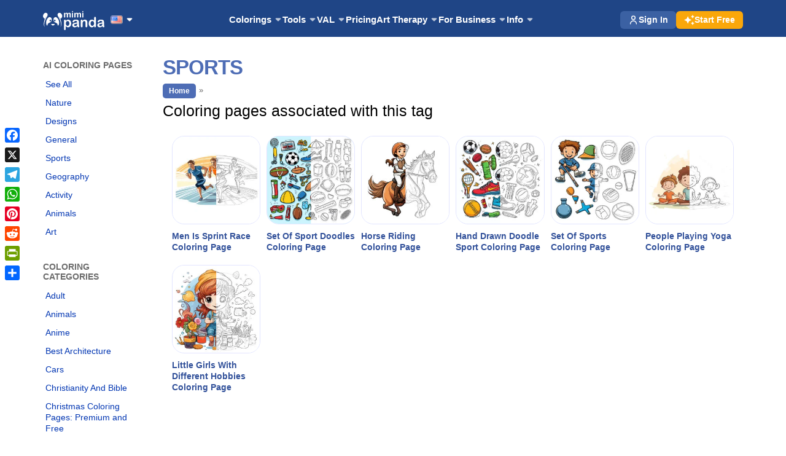

--- FILE ---
content_type: text/html; charset=UTF-8
request_url: https://mimi-panda.com/tag/sports/
body_size: 16168
content:
<!doctype html>
<html lang="en-US">

<head>
	<meta charset="UTF-8">
	<meta name="viewport" content="width=device-width, initial-scale=1.0">
	<meta http-equiv="X-UA-Compatible" content="IE=edge"> 
    <meta name="monetag" content="3692fef957005c6572e629fa60876689">
	<link rel="pingback" href="https://mimi-panda.com/xmlrpc.php" />

    <!-- Default state for cookies consent mode -->
    <script>
        window.dataLayer = window.dataLayer || [];
        function gtag() { dataLayer.push(arguments); }

        // Set default state (before user makes choice)
        gtag('consent', 'default', {
            analytics_storage: 'denied',
            ad_storage: 'denied',
            ad_user_data: 'denied',
            ad_personalization: 'denied'
        });
    </script>
    
    <!-- Google Tag Manager -->
    <script>(function(w,d,s,l,i){w[l]=w[l]||[];w[l].push({'gtm.start':
    new Date().getTime(),event:'gtm.js'});var f=d.getElementsByTagName(s)[0],
    j=d.createElement(s),dl=l!='dataLayer'?'&l='+l:'';j.async=true;j.src=
    'https://www.googletagmanager.com/gtm.js?id='+i+dl;f.parentNode.insertBefore(j,f);
    })(window,document,'script','dataLayer','GTM-K75Q2M9');</script>
    <!-- End Google Tag Manager -->

    <!-- Set Current language -->
        <script type='text/javascript'>
        window.react_l10n = {};
        window.react_l10n.language = "en";
        window.react_l10n.yourColoringPage = "https://mimi-panda.com/your-coloring/";
        window.react_l10n.createColoringPage = "https://mimi-panda.com/coloring-page-online/";
        window.react_l10n.yourPBN = "https://mimi-panda.com/your-pbn/";
        window.react_l10n.createPBNPage = "https://mimi-panda.com/convert-photo-to-paint-by-numbers-online/";
    </script>
    <!-- End of: Set Current language -->

	<meta name='robots' content='noindex, follow' />

	<!-- This site is optimized with the Yoast SEO plugin v22.0 - https://yoast.com/wordpress/plugins/seo/ -->
	<title>sports | Mimi Panda</title>
	<meta property="og:locale" content="en_US" />
	<meta property="og:type" content="article" />
	<meta property="og:title" content="sports | Mimi Panda" />
	<meta property="og:url" content="https://mimi-panda.com/tag/sports/" />
	<meta property="og:site_name" content="Mimi Panda" />
	<meta name="twitter:card" content="summary_large_image" />
	<script type="application/ld+json" class="yoast-schema-graph">{"@context":"https://schema.org","@graph":[{"@type":"CollectionPage","@id":"https://mimi-panda.com/tag/sports/","url":"https://mimi-panda.com/tag/sports/","name":"sports | Mimi Panda","isPartOf":{"@id":"https://mimi-panda.com/#website"},"breadcrumb":{"@id":"https://mimi-panda.com/tag/sports/#breadcrumb"},"inLanguage":"en-US"},{"@type":"BreadcrumbList","@id":"https://mimi-panda.com/tag/sports/#breadcrumb","itemListElement":[{"@type":"ListItem","position":1,"name":"Home","item":"https://mimi-panda.com/"},{"@type":"ListItem","position":2,"name":"sports"}]},{"@type":"WebSite","@id":"https://mimi-panda.com/#website","url":"https://mimi-panda.com/","name":"Mimi Panda","description":"Mimi Panda is an online platform offering creative tools to turn photos into coloring pages, paint by number artworks, and AI illustrations, with options to enhance and upscale images. It also provides tools for artists to experiment, create unique designs, and transform their ideas into digital art.","publisher":{"@id":"https://mimi-panda.com/#organization"},"potentialAction":[{"@type":"SearchAction","target":{"@type":"EntryPoint","urlTemplate":"https://mimi-panda.com/?s={search_term_string}"},"query-input":"required name=search_term_string"}],"inLanguage":"en-US"},{"@type":"Organization","@id":"https://mimi-panda.com/#organization","name":"Mimi Panda","url":"https://mimi-panda.com/","logo":{"@type":"ImageObject","inLanguage":"en-US","@id":"https://mimi-panda.com/#/schema/logo/image/","url":"https://mimi-panda.com/wp-content/uploads/2024/03/mimi-logo.png","contentUrl":"https://mimi-panda.com/wp-content/uploads/2024/03/mimi-logo.png","width":500,"height":500,"caption":"Mimi Panda"},"image":{"@id":"https://mimi-panda.com/#/schema/logo/image/"},"sameAs":["https://www.facebook.com/mimipandacolor","https://www.linkedin.com/company/mimi-panda/","https://pl.pinterest.com/Mimi_Panda/","https://www.instagram.com/mimipandacolor/","https://www.youtube.com/@mimipandacoloring","https://www.trustpilot.com/review/mimi-panda.com"]}]}</script>
	<!-- / Yoast SEO plugin. -->


<link rel='dns-prefetch' href='//static.addtoany.com' />

<style id='classic-theme-styles-inline-css' type='text/css'>
/*! This file is auto-generated */
.wp-block-button__link{color:#fff;background-color:#32373c;border-radius:9999px;box-shadow:none;text-decoration:none;padding:calc(.667em + 2px) calc(1.333em + 2px);font-size:1.125em}.wp-block-file__button{background:#32373c;color:#fff;text-decoration:none}
</style>
<style id='global-styles-inline-css' type='text/css'>
body{--wp--preset--color--black: #000000;--wp--preset--color--cyan-bluish-gray: #abb8c3;--wp--preset--color--white: #ffffff;--wp--preset--color--pale-pink: #f78da7;--wp--preset--color--vivid-red: #cf2e2e;--wp--preset--color--luminous-vivid-orange: #ff6900;--wp--preset--color--luminous-vivid-amber: #fcb900;--wp--preset--color--light-green-cyan: #7bdcb5;--wp--preset--color--vivid-green-cyan: #00d084;--wp--preset--color--pale-cyan-blue: #8ed1fc;--wp--preset--color--vivid-cyan-blue: #0693e3;--wp--preset--color--vivid-purple: #9b51e0;--wp--preset--gradient--vivid-cyan-blue-to-vivid-purple: linear-gradient(135deg,rgba(6,147,227,1) 0%,rgb(155,81,224) 100%);--wp--preset--gradient--light-green-cyan-to-vivid-green-cyan: linear-gradient(135deg,rgb(122,220,180) 0%,rgb(0,208,130) 100%);--wp--preset--gradient--luminous-vivid-amber-to-luminous-vivid-orange: linear-gradient(135deg,rgba(252,185,0,1) 0%,rgba(255,105,0,1) 100%);--wp--preset--gradient--luminous-vivid-orange-to-vivid-red: linear-gradient(135deg,rgba(255,105,0,1) 0%,rgb(207,46,46) 100%);--wp--preset--gradient--very-light-gray-to-cyan-bluish-gray: linear-gradient(135deg,rgb(238,238,238) 0%,rgb(169,184,195) 100%);--wp--preset--gradient--cool-to-warm-spectrum: linear-gradient(135deg,rgb(74,234,220) 0%,rgb(151,120,209) 20%,rgb(207,42,186) 40%,rgb(238,44,130) 60%,rgb(251,105,98) 80%,rgb(254,248,76) 100%);--wp--preset--gradient--blush-light-purple: linear-gradient(135deg,rgb(255,206,236) 0%,rgb(152,150,240) 100%);--wp--preset--gradient--blush-bordeaux: linear-gradient(135deg,rgb(254,205,165) 0%,rgb(254,45,45) 50%,rgb(107,0,62) 100%);--wp--preset--gradient--luminous-dusk: linear-gradient(135deg,rgb(255,203,112) 0%,rgb(199,81,192) 50%,rgb(65,88,208) 100%);--wp--preset--gradient--pale-ocean: linear-gradient(135deg,rgb(255,245,203) 0%,rgb(182,227,212) 50%,rgb(51,167,181) 100%);--wp--preset--gradient--electric-grass: linear-gradient(135deg,rgb(202,248,128) 0%,rgb(113,206,126) 100%);--wp--preset--gradient--midnight: linear-gradient(135deg,rgb(2,3,129) 0%,rgb(40,116,252) 100%);--wp--preset--font-size--small: 13px;--wp--preset--font-size--medium: 20px;--wp--preset--font-size--large: 36px;--wp--preset--font-size--x-large: 42px;--wp--preset--spacing--20: 0.44rem;--wp--preset--spacing--30: 0.67rem;--wp--preset--spacing--40: 1rem;--wp--preset--spacing--50: 1.5rem;--wp--preset--spacing--60: 2.25rem;--wp--preset--spacing--70: 3.38rem;--wp--preset--spacing--80: 5.06rem;--wp--preset--shadow--natural: 6px 6px 9px rgba(0, 0, 0, 0.2);--wp--preset--shadow--deep: 12px 12px 50px rgba(0, 0, 0, 0.4);--wp--preset--shadow--sharp: 6px 6px 0px rgba(0, 0, 0, 0.2);--wp--preset--shadow--outlined: 6px 6px 0px -3px rgba(255, 255, 255, 1), 6px 6px rgba(0, 0, 0, 1);--wp--preset--shadow--crisp: 6px 6px 0px rgba(0, 0, 0, 1);}:where(.is-layout-flex){gap: 0.5em;}:where(.is-layout-grid){gap: 0.5em;}body .is-layout-flow > .alignleft{float: left;margin-inline-start: 0;margin-inline-end: 2em;}body .is-layout-flow > .alignright{float: right;margin-inline-start: 2em;margin-inline-end: 0;}body .is-layout-flow > .aligncenter{margin-left: auto !important;margin-right: auto !important;}body .is-layout-constrained > .alignleft{float: left;margin-inline-start: 0;margin-inline-end: 2em;}body .is-layout-constrained > .alignright{float: right;margin-inline-start: 2em;margin-inline-end: 0;}body .is-layout-constrained > .aligncenter{margin-left: auto !important;margin-right: auto !important;}body .is-layout-constrained > :where(:not(.alignleft):not(.alignright):not(.alignfull)){max-width: var(--wp--style--global--content-size);margin-left: auto !important;margin-right: auto !important;}body .is-layout-constrained > .alignwide{max-width: var(--wp--style--global--wide-size);}body .is-layout-flex{display: flex;}body .is-layout-flex{flex-wrap: wrap;align-items: center;}body .is-layout-flex > *{margin: 0;}body .is-layout-grid{display: grid;}body .is-layout-grid > *{margin: 0;}:where(.wp-block-columns.is-layout-flex){gap: 2em;}:where(.wp-block-columns.is-layout-grid){gap: 2em;}:where(.wp-block-post-template.is-layout-flex){gap: 1.25em;}:where(.wp-block-post-template.is-layout-grid){gap: 1.25em;}.has-black-color{color: var(--wp--preset--color--black) !important;}.has-cyan-bluish-gray-color{color: var(--wp--preset--color--cyan-bluish-gray) !important;}.has-white-color{color: var(--wp--preset--color--white) !important;}.has-pale-pink-color{color: var(--wp--preset--color--pale-pink) !important;}.has-vivid-red-color{color: var(--wp--preset--color--vivid-red) !important;}.has-luminous-vivid-orange-color{color: var(--wp--preset--color--luminous-vivid-orange) !important;}.has-luminous-vivid-amber-color{color: var(--wp--preset--color--luminous-vivid-amber) !important;}.has-light-green-cyan-color{color: var(--wp--preset--color--light-green-cyan) !important;}.has-vivid-green-cyan-color{color: var(--wp--preset--color--vivid-green-cyan) !important;}.has-pale-cyan-blue-color{color: var(--wp--preset--color--pale-cyan-blue) !important;}.has-vivid-cyan-blue-color{color: var(--wp--preset--color--vivid-cyan-blue) !important;}.has-vivid-purple-color{color: var(--wp--preset--color--vivid-purple) !important;}.has-black-background-color{background-color: var(--wp--preset--color--black) !important;}.has-cyan-bluish-gray-background-color{background-color: var(--wp--preset--color--cyan-bluish-gray) !important;}.has-white-background-color{background-color: var(--wp--preset--color--white) !important;}.has-pale-pink-background-color{background-color: var(--wp--preset--color--pale-pink) !important;}.has-vivid-red-background-color{background-color: var(--wp--preset--color--vivid-red) !important;}.has-luminous-vivid-orange-background-color{background-color: var(--wp--preset--color--luminous-vivid-orange) !important;}.has-luminous-vivid-amber-background-color{background-color: var(--wp--preset--color--luminous-vivid-amber) !important;}.has-light-green-cyan-background-color{background-color: var(--wp--preset--color--light-green-cyan) !important;}.has-vivid-green-cyan-background-color{background-color: var(--wp--preset--color--vivid-green-cyan) !important;}.has-pale-cyan-blue-background-color{background-color: var(--wp--preset--color--pale-cyan-blue) !important;}.has-vivid-cyan-blue-background-color{background-color: var(--wp--preset--color--vivid-cyan-blue) !important;}.has-vivid-purple-background-color{background-color: var(--wp--preset--color--vivid-purple) !important;}.has-black-border-color{border-color: var(--wp--preset--color--black) !important;}.has-cyan-bluish-gray-border-color{border-color: var(--wp--preset--color--cyan-bluish-gray) !important;}.has-white-border-color{border-color: var(--wp--preset--color--white) !important;}.has-pale-pink-border-color{border-color: var(--wp--preset--color--pale-pink) !important;}.has-vivid-red-border-color{border-color: var(--wp--preset--color--vivid-red) !important;}.has-luminous-vivid-orange-border-color{border-color: var(--wp--preset--color--luminous-vivid-orange) !important;}.has-luminous-vivid-amber-border-color{border-color: var(--wp--preset--color--luminous-vivid-amber) !important;}.has-light-green-cyan-border-color{border-color: var(--wp--preset--color--light-green-cyan) !important;}.has-vivid-green-cyan-border-color{border-color: var(--wp--preset--color--vivid-green-cyan) !important;}.has-pale-cyan-blue-border-color{border-color: var(--wp--preset--color--pale-cyan-blue) !important;}.has-vivid-cyan-blue-border-color{border-color: var(--wp--preset--color--vivid-cyan-blue) !important;}.has-vivid-purple-border-color{border-color: var(--wp--preset--color--vivid-purple) !important;}.has-vivid-cyan-blue-to-vivid-purple-gradient-background{background: var(--wp--preset--gradient--vivid-cyan-blue-to-vivid-purple) !important;}.has-light-green-cyan-to-vivid-green-cyan-gradient-background{background: var(--wp--preset--gradient--light-green-cyan-to-vivid-green-cyan) !important;}.has-luminous-vivid-amber-to-luminous-vivid-orange-gradient-background{background: var(--wp--preset--gradient--luminous-vivid-amber-to-luminous-vivid-orange) !important;}.has-luminous-vivid-orange-to-vivid-red-gradient-background{background: var(--wp--preset--gradient--luminous-vivid-orange-to-vivid-red) !important;}.has-very-light-gray-to-cyan-bluish-gray-gradient-background{background: var(--wp--preset--gradient--very-light-gray-to-cyan-bluish-gray) !important;}.has-cool-to-warm-spectrum-gradient-background{background: var(--wp--preset--gradient--cool-to-warm-spectrum) !important;}.has-blush-light-purple-gradient-background{background: var(--wp--preset--gradient--blush-light-purple) !important;}.has-blush-bordeaux-gradient-background{background: var(--wp--preset--gradient--blush-bordeaux) !important;}.has-luminous-dusk-gradient-background{background: var(--wp--preset--gradient--luminous-dusk) !important;}.has-pale-ocean-gradient-background{background: var(--wp--preset--gradient--pale-ocean) !important;}.has-electric-grass-gradient-background{background: var(--wp--preset--gradient--electric-grass) !important;}.has-midnight-gradient-background{background: var(--wp--preset--gradient--midnight) !important;}.has-small-font-size{font-size: var(--wp--preset--font-size--small) !important;}.has-medium-font-size{font-size: var(--wp--preset--font-size--medium) !important;}.has-large-font-size{font-size: var(--wp--preset--font-size--large) !important;}.has-x-large-font-size{font-size: var(--wp--preset--font-size--x-large) !important;}
.wp-block-navigation a:where(:not(.wp-element-button)){color: inherit;}
:where(.wp-block-post-template.is-layout-flex){gap: 1.25em;}:where(.wp-block-post-template.is-layout-grid){gap: 1.25em;}
:where(.wp-block-columns.is-layout-flex){gap: 2em;}:where(.wp-block-columns.is-layout-grid){gap: 2em;}
.wp-block-pullquote{font-size: 1.5em;line-height: 1.6;}
</style>
<link rel='stylesheet' id='ye_dynamic-css' href='https://mimi-panda.com/wp-content/plugins/youtube-embed/css/main.min.css?ver=5.3.1' type='text/css' media='all' />
<link rel='stylesheet' id='video-js-css' href='https://mimi-panda.com/wp-content/plugins/video-embed-thumbnail-generator/video-js/video-js.min.css?ver=8.10.0' type='text/css' media='all' />
<link rel='stylesheet' id='video-js-kg-skin-css' href='https://mimi-panda.com/wp-content/plugins/video-embed-thumbnail-generator/video-js/kg-video-js-skin.css?ver=4.10.2' type='text/css' media='all' />
<link rel='stylesheet' id='kgvid_video_styles-css' href='https://mimi-panda.com/wp-content/plugins/video-embed-thumbnail-generator/src/public/css/videopack-styles.css?ver=4.10.2' type='text/css' media='all' />
<link rel='stylesheet' id='addtoany-css' href='https://mimi-panda.com/wp-content/plugins/add-to-any/addtoany.min.css?ver=1.16' type='text/css' media='all' />
<style id='addtoany-inline-css' type='text/css'>
@media screen and (max-width:980px){
.a2a_floating_style.a2a_vertical_style{display:none;}
}
@media screen and (min-width:981px){
.a2a_floating_style.a2a_default_style{display:none;}
}
</style>
<link rel='stylesheet' id='bootstrap-css' href='https://mimi-panda.com/wp-content/themes/stack/style/css/bootstrap.css?ver=11.6.291' type='text/css' media='all' />
<link rel='stylesheet' id='ebor-style-css' href='https://mimi-panda.com/wp-content/themes/stack-child/style.css?ver=11.6.291' type='text/css' media='all' />
<link rel='stylesheet' id='stack-child-custom-top-menu-css' href='https://mimi-panda.com/wp-content/themes/stack-child/css/top-menu.css?ver=11.6.291' type='text/css' media='all' />
<link rel='stylesheet' id='stack-child-custom-theme-css' href='https://mimi-panda.com/wp-content/themes/stack-child/css/theme.css?ver=11.6.291' type='text/css' media='all' />
<link rel='stylesheet' id='stack-child-custom-coloring-books-css' href='https://mimi-panda.com/wp-content/themes/stack-child/css/coloring-books.css?ver=11.6.291' type='text/css' media='all' />
<script id="addtoany-core-js-before" type="text/javascript">
window.a2a_config=window.a2a_config||{};a2a_config.callbacks=[];a2a_config.overlays=[];a2a_config.templates={};
</script>
<script type='text/javascript' defer src='https://static.addtoany.com/menu/page.js' id='addtoany-core-js'></script>
<script type='text/javascript' src='https://mimi-panda.com/wp-includes/js/jquery/jquery.min.js?ver=3.7.0' id='jquery-core-js'></script>
<script type='text/javascript' src='https://mimi-panda.com/wp-includes/js/jquery/jquery-migrate.min.js?ver=3.4.1' id='jquery-migrate-js'></script>

<link rel="https://api.w.org/" href="https://mimi-panda.com/wp-json/" /><link rel="alternate" type="application/json" href="https://mimi-panda.com/wp-json/wp/v2/tags/102" /><link rel="EditURI" type="application/rsd+xml" title="RSD" href="https://mimi-panda.com/xmlrpc.php?rsd" />
    
    <script type="text/javascript">
        var ajaxurl = 'https://mimi-panda.com/wp-admin/admin-ajax.php';
    </script>
<link rel="icon" href="https://mimi-panda.com/wp-content/uploads/2024/03/cropped-mimi-logo-1-32x32.png" sizes="32x32" />
<link rel="icon" href="https://mimi-panda.com/wp-content/uploads/2024/03/cropped-mimi-logo-1-192x192.png" sizes="192x192" />
<link rel="apple-touch-icon" href="https://mimi-panda.com/wp-content/uploads/2024/03/cropped-mimi-logo-1-180x180.png" />
<meta name="msapplication-TileImage" content="https://mimi-panda.com/wp-content/uploads/2024/03/cropped-mimi-logo-1-270x270.png" />
<noscript><style> .wpb_animate_when_almost_visible { opacity: 1; }</style></noscript>
    <!-- Analytics -->
    <script defer src="https://api.pirsch.io/pirsch-extended.js" id="pirschextendedjs" data-code="CjVkt8Ja7VCagyFazdMbQ2wl7Qe27GQr"></script>
    <!-- End of: Analytics -->
</head>

<body class="archive tag tag-sports tag-102 stack--rounded normal-layout active-tabs active-accordions parallax-enable-mobile wpb-js-composer js-comp-ver-6.1 vc_responsive">
    <!-- Google Tag Manager (noscript) -->
    <noscript><iframe src="https://www.googletagmanager.com/ns.html?id=GTM-K75Q2M9"
    height="0" width="0" style="display:none;visibility:hidden"></iframe></noscript>
    <!-- End Google Tag Manager (noscript) -->
     
    <div class="nav-container">
        <nav id="menu1" class="bar bar--sm bar-1">
            <div class="dropdownnav-container">
                <div class="container">
                    <div class="row">
                        <div class="col-md-12">
                            <div id="main-menu-menu-links">
                                <div class="logo-and-menu">
                                    <div class="logotype">
                                        <a href="https://mimi-panda.com/" class="visible-lg visible-md visible-sm" title="Mimi Panda - Create Printable Coloring Page Online">
                                            <img width="100" height="30" class="no-lazyload-image" src="/wp-content/themes/stack-child/images/logo-white.svg" alt="Mimi Panda - Create Printable Coloring Page Online" />
                                        </a>
                                        <a href="https://mimi-panda.com/" class="visible-xs" title="Mimi Panda - Create Printable Coloring Page Online">
                                            <img width="40" height="30" class="no-lazyload-image" src="/wp-content/themes/stack-child/images/logo-mini-white.svg" alt="Mimi Panda - Create Printable Coloring Page Online" />
                                        </a>
                                    </div>

                                    <div class="language-switcher-wrapper">
                                        <a href="#" class="language-switcher"><img src="[data-uri]" alt="English" width="16" height="11" style="width: 16px; height: 11px;" /></a>
                                        <ul class="language-switcher-list">
                                            	<li class="lang-item lang-item-2431 lang-item-uk no-translation lang-item-first"><a  lang="uk" hreflang="uk" href="https://mimi-panda.com/uk/rozmalovky-dlya-ditey-ta-doroslyh/"><img src="[data-uri]" alt="Українська" width="16" height="11" style="width: 16px; height: 11px;" /><span style="margin-left:0.3em;">Українська</span></a></li>
	<li class="lang-item lang-item-2652 lang-item-pt no-translation"><a  lang="pt-PT" hreflang="pt-PT" href="https://mimi-panda.com/pt/paginas-para-colorir-para-criancas-e-adultos/"><img src="[data-uri]" alt="Português" width="16" height="11" style="width: 16px; height: 11px;" /><span style="margin-left:0.3em;">Português</span></a></li>
	<li class="lang-item lang-item-32 lang-item-es no-translation"><a  lang="es-ES" hreflang="es-ES" href="https://mimi-panda.com/es/crea-pagina-para-colorear/"><img src="[data-uri]" alt="Español" width="16" height="11" style="width: 16px; height: 11px;" /><span style="margin-left:0.3em;">Español</span></a></li>
	<li class="lang-item lang-item-140 lang-item-fr no-translation"><a  lang="fr-FR" hreflang="fr-FR" href="https://mimi-panda.com/fr/livres-de-coloriage/"><img src="[data-uri]" alt="Français" width="16" height="11" style="width: 16px; height: 11px;" /><span style="margin-left:0.3em;">Français</span></a></li>
	<li class="lang-item lang-item-367 lang-item-de no-translation"><a  lang="de-DE" hreflang="de-DE" href="https://mimi-panda.com/de/ausmalbilder-fuer-kinder-und-erwachsene/"><img src="[data-uri]" alt="Deutsch" width="16" height="11" style="width: 16px; height: 11px;" /><span style="margin-left:0.3em;">Deutsch</span></a></li>
	<li class="lang-item lang-item-372 lang-item-pl no-translation"><a  lang="pl-PL" hreflang="pl-PL" href="https://mimi-panda.com/pl/kolorowanki-dla-dzieci-i-doroslych/"><img src="[data-uri]" alt="Polski" width="16" height="11" style="width: 16px; height: 11px;" /><span style="margin-left:0.3em;">Polski</span></a></li>
	<li class="lang-item lang-item-1125 lang-item-tr no-translation"><a  lang="tr-TR" hreflang="tr-TR" href="https://mimi-panda.com/tr/cocuklar-ve-yetiskinler-icin-boyama-sayfalari/"><img src="[data-uri]" alt="Türkçe" width="16" height="11" style="width: 16px; height: 11px;" /><span style="margin-left:0.3em;">Türkçe</span></a></li>
	<li class="lang-item lang-item-1569 lang-item-ja no-translation"><a  lang="ja" hreflang="ja" href="https://mimi-panda.com/ja/coloring-pages-for-kids-and-adults/"><img src="[data-uri]" alt="日本語" width="16" height="11" style="width: 16px; height: 11px;" /><span style="margin-left:0.3em;">日本語</span></a></li>
	<li class="lang-item lang-item-1820 lang-item-nl no-translation"><a  lang="nl-NL" hreflang="nl-NL" href="https://mimi-panda.com/nl/kleurplaten-voor-kinderen-en-volwassenen/"><img src="[data-uri]" alt="Nederlands" width="16" height="11" style="width: 16px; height: 11px;" /><span style="margin-left:0.3em;">Nederlands</span></a></li>
	<li class="lang-item lang-item-2384 lang-item-cs no-translation"><a  lang="cs-CZ" hreflang="cs-CZ" href="https://mimi-panda.com/cs/omalovanky-pro-deti-i-dospele/"><img src="[data-uri]" alt="Čeština" width="16" height="11" style="width: 16px; height: 11px;" /><span style="margin-left:0.3em;">Čeština</span></a></li>
                                        </ul>
                                    </div>
                                </div>

                                <div class="main-menu visible-lg visible-md">
                                                                            <ul id="menu-main-menu-en" class="menu-horizontal text-left"><li id="menu-item-1001" class="menu-item menu-item-type-custom menu-item-object-custom menu-item-has-children menu-item-1001"><a href="/colorings/">Colorings</a><ul class="sub-menu"><li id="menu-item-1002" class="menu-item menu-item-type-custom menu-item-object-custom menu-item-1002"><a href="/coloring-books/">Coloring Books</a></li><li id="menu-item-1003" class="menu-item menu-item-type-custom menu-item-object-custom menu-item-1003"><a href="/ai-catalog/">AI Coloring Pages</a></li><li id="menu-item-1004" class="menu-item menu-item-type-custom menu-item-object-custom menu-item-1004"><a href="/best/">Best Coloring Pages</a></li><li id="menu-item-1005" class="menu-item menu-item-type-custom menu-item-object-custom menu-item-1005"><a href="/colorings/">All Coloring Pages</a></li><li id="menu-item-1006" class="menu-item menu-item-type-custom menu-item-object-custom menu-item-1006"><a href="/colorings/adult/">Adult</a></li><li id="menu-item-1007" class="menu-item menu-item-type-custom menu-item-object-custom menu-item-1007"><a href="/colorings/animals/">Animals</a></li><li id="menu-item-1008" class="menu-item menu-item-type-custom menu-item-object-custom menu-item-1008"><a href="/colorings/anime/">Anime</a></li><li id="menu-item-1009" class="menu-item menu-item-type-custom menu-item-object-custom menu-item-1009"><a href="/colorings/architecture/">Best Architecture</a></li><li id="menu-item-1010" class="menu-item menu-item-type-custom menu-item-object-custom menu-item-1010"><a href="/colorings/cars/">Cars</a></li><li id="menu-item-1011" class="menu-item menu-item-type-custom menu-item-object-custom menu-item-1011"><a href="/colorings/christianity-and-bible/">Christianity And Bible</a></li><li id="menu-item-1012" class="menu-item menu-item-type-custom menu-item-object-custom menu-item-1012"><a href="/colorings/christmas/">Christmas Coloring Pages: Premium and Free</a></li><li id="menu-item-1013" class="menu-item menu-item-type-custom menu-item-object-custom menu-item-1013"><a href="/colorings/for-girls/">Coloring Pages for Girls</a></li><li id="menu-item-1014" class="menu-item menu-item-type-custom menu-item-object-custom menu-item-1014"><a href="/colorings/coloring-pages-for-kids/">Coloring Pages for Kids</a></li><li id="menu-item-1015" class="menu-item menu-item-type-custom menu-item-object-custom menu-item-1015"><a href="/colorings/countries-and-cultures/">Countries And Cultures</a></li><li id="menu-item-1016" class="menu-item menu-item-type-custom menu-item-object-custom menu-item-1016"><a href="/colorings/dinosaurs/">Dinosaurs</a></li><li id="menu-item-1017" class="menu-item menu-item-type-custom menu-item-object-custom menu-item-1017"><a href="/colorings/fantasy-and-mythology/">Fantasy And Mythology</a></li><li id="menu-item-1018" class="menu-item menu-item-type-custom menu-item-object-custom menu-item-1018"><a href="/colorings/flowers/">Flowers</a></li><li id="menu-item-1019" class="menu-item menu-item-type-custom menu-item-object-custom menu-item-1019"><a href="/colorings/food-and-drink/">Food And Drink</a></li><li id="menu-item-1020" class="menu-item menu-item-type-custom menu-item-object-custom menu-item-1020"><a href="/colorings/holiday/">Holiday</a></li><li id="menu-item-1021" class="menu-item menu-item-type-custom menu-item-object-custom menu-item-1021"><a href="/colorings/letters-and-phrases/">Letters And Phrases</a></li><li id="menu-item-1022" class="menu-item menu-item-type-custom menu-item-object-custom menu-item-1022"><a href="/colorings/monster-truck/">Monster Truck</a></li><li id="menu-item-1023" class="menu-item menu-item-type-custom menu-item-object-custom menu-item-1023"><a href="/colorings/nature-and-seasons/">Nature And Seasons</a></li><li id="menu-item-1024" class="menu-item menu-item-type-custom menu-item-object-custom menu-item-1024"><a href="/colorings/painted-girls/">Painted Girls</a></li><li id="menu-item-1025" class="menu-item menu-item-type-custom menu-item-object-custom menu-item-1025"><a href="/colorings/printable-coloring-pages/">Printable</a></li><li id="menu-item-1026" class="menu-item menu-item-type-custom menu-item-object-custom menu-item-1026"><a href="/colorings/santa-claus-coloring-pages/">Santa Claus</a></li><li id="menu-item-1027" class="menu-item menu-item-type-custom menu-item-object-custom menu-item-1027"><a href="/colorings/science-and-education/">Science And Education</a></li><li id="menu-item-1028" class="menu-item menu-item-type-custom menu-item-object-custom menu-item-1028"><a href="/colorings/seas-and-oceans/">Seas And Oceans</a></li><li id="menu-item-1029" class="menu-item menu-item-type-custom menu-item-object-custom menu-item-1029"><a href="/colorings/sports/">Sports</a></li><li id="menu-item-1030" class="menu-item menu-item-type-custom menu-item-object-custom menu-item-1030"><a href="/colorings/transport/">Transport</a></li><li id="menu-item-1031" class="menu-item menu-item-type-custom menu-item-object-custom menu-item-1031"><a href="/colorings/vintage/">Vintage</a></li></ul></li><li id="menu-item-1032" class="menu-item menu-item-type-custom menu-item-object-custom menu-item-has-children menu-item-1032"><a href="#">Tools</a><ul class="sub-menu"><li id="menu-item-1033" class="menu-item menu-item-type-custom menu-item-object-custom menu-item-1033 menu-item-image"><a href="https://mimi-panda.com/coloring-page-online/"><noscript><img src="/wp-content/themes/stack-child/images/photo-to-coloring-page.webp" alt="Photo to Coloring Page" class="menu-item-image-tag" width="60" height="60" /></noscript><img src='data:image/svg+xml,%3Csvg%20xmlns=%22http://www.w3.org/2000/svg%22%20viewBox=%220%200%2060%2060%22%3E%3C/svg%3E' data-src="/wp-content/themes/stack-child/images/photo-to-coloring-page.webp" alt="Photo to Coloring Page" class="lazyload menu-item-image-tag" width="60" height="60" />Photo to Coloring Page</a></li><li id="menu-item-1034" class="menu-item menu-item-type-custom menu-item-object-custom menu-item-1034 menu-item-image"><a href="https://mimi-panda.com/convert-photo-to-paint-by-numbers-online/"><noscript><img src="/wp-content/themes/stack-child/images/photo-to-paint-by-numbers.webp" alt="Photo to Paint by Numbers" class="menu-item-image-tag" width="60" height="60" /></noscript><img src='data:image/svg+xml,%3Csvg%20xmlns=%22http://www.w3.org/2000/svg%22%20viewBox=%220%200%2060%2060%22%3E%3C/svg%3E' data-src="/wp-content/themes/stack-child/images/photo-to-paint-by-numbers.webp" alt="Photo to Paint by Numbers" class="lazyload menu-item-image-tag" width="60" height="60" />Photo to Paint by Numbers</a></li><li id="menu-item-1035" class="menu-item menu-item-type-custom menu-item-object-custom menu-item-1035 menu-item-image"><a href="https://mimi-panda.com/name-coloring-page-generator/"><noscript><img src="/wp-content/themes/stack-child/images/name-coloring-page/name-coloring-page-menu-preview.webp" alt="Name Coloring Page Generator Online" class="menu-item-image-tag" width="60" height="60" /></noscript><img src='data:image/svg+xml,%3Csvg%20xmlns=%22http://www.w3.org/2000/svg%22%20viewBox=%220%200%2060%2060%22%3E%3C/svg%3E' data-src="/wp-content/themes/stack-child/images/name-coloring-page/name-coloring-page-menu-preview.webp" alt="Name Coloring Page Generator Online" class="lazyload menu-item-image-tag" width="60" height="60" />Name Coloring Page Generator Online</a></li><li id="menu-item-1036" class="menu-item menu-item-type-custom menu-item-object-custom menu-item-1036 menu-item-image"><a href="https://mimi-panda.com/ai-coloring-pages/"><noscript><img src="/wp-content/themes/stack-child/images/text-to-coloring-page.webp" alt="Text to Coloring Page" class="menu-item-image-tag" width="60" height="60" /></noscript><img src='data:image/svg+xml,%3Csvg%20xmlns=%22http://www.w3.org/2000/svg%22%20viewBox=%220%200%2060%2060%22%3E%3C/svg%3E' data-src="/wp-content/themes/stack-child/images/text-to-coloring-page.webp" alt="Text to Coloring Page" class="lazyload menu-item-image-tag" width="60" height="60" />Text to Coloring Page</a></li><li id="menu-item-1037" class="menu-item menu-item-type-custom menu-item-object-custom menu-item-1037 menu-item-separator"><span>Other Tools:</span></li><li id="menu-item-1038" class="menu-item menu-item-type-custom menu-item-object-custom menu-item-1038"><a href="https://mimi-panda.com/image-enhancer/">Image Enhancer Online</a></li><li id="menu-item-1039" class="menu-item menu-item-type-custom menu-item-object-custom menu-item-1039"><a href="https://mimi-panda.com/image-upscaler/">Image Upscaler Online</a></li></ul></li><li id="menu-item-1040" class="menu-item menu-item-type-custom menu-item-object-custom menu-item-has-children menu-item-1040"><a href="#">VAL</a><ul class="sub-menu"><li id="menu-item-1041" class="menu-item menu-item-type-custom menu-item-object-custom menu-item-1041 menu-item-image"><a href="https://mimi-panda.com/online-coloring/"><noscript><img src="/wp-content/themes/stack-child/images/online-coloring-tool.webp" alt="Online Coloring" class="menu-item-image-tag" width="60" height="60" /></noscript><img src='data:image/svg+xml,%3Csvg%20xmlns=%22http://www.w3.org/2000/svg%22%20viewBox=%220%200%2060%2060%22%3E%3C/svg%3E' data-src="/wp-content/themes/stack-child/images/online-coloring-tool.webp" alt="Online Coloring" class="lazyload menu-item-image-tag" width="60" height="60" />Online Coloring</a></li><li id="menu-item-1042" class="menu-item menu-item-type-custom menu-item-object-custom menu-item-1042 menu-item-image"><a href="https://mimi-panda.com/colors-mixing/"><noscript><img src="/wp-content/themes/stack-child/images/ryb-preview-thumbnail.webp" alt="RYB Colors Mixing" class="menu-item-image-tag" width="60" height="60" /></noscript><img src='data:image/svg+xml,%3Csvg%20xmlns=%22http://www.w3.org/2000/svg%22%20viewBox=%220%200%2060%2060%22%3E%3C/svg%3E' data-src="/wp-content/themes/stack-child/images/ryb-preview-thumbnail.webp" alt="RYB Colors Mixing" class="lazyload menu-item-image-tag" width="60" height="60" />RYB Colors Mixing</a></li><li id="menu-item-1043" class="menu-item menu-item-type-custom menu-item-object-custom menu-item-1043 menu-item-image"><a href="https://mimi-panda.com/grid-maker/"><noscript><img src="/wp-content/themes/stack-child/images/grid-maker-thumbnail.webp" alt="Drawing Grid Maker" class="menu-item-image-tag" width="60" height="60" /></noscript><img src='data:image/svg+xml,%3Csvg%20xmlns=%22http://www.w3.org/2000/svg%22%20viewBox=%220%200%2060%2060%22%3E%3C/svg%3E' data-src="/wp-content/themes/stack-child/images/grid-maker-thumbnail.webp" alt="Drawing Grid Maker" class="lazyload menu-item-image-tag" width="60" height="60" />Drawing Grid Maker</a></li><li id="menu-item-1044" class="menu-item menu-item-type-custom menu-item-object-custom menu-item-1044 menu-item-image"><a href="https://mimi-panda.com/color-palette-generator-online/"><noscript><img src="/wp-content/themes/stack-child/images/color-palette-generator-thumbnail.png" alt="Color Palette Generator" class="menu-item-image-tag" width="60" height="60" /></noscript><img src='data:image/svg+xml,%3Csvg%20xmlns=%22http://www.w3.org/2000/svg%22%20viewBox=%220%200%2060%2060%22%3E%3C/svg%3E' data-src="/wp-content/themes/stack-child/images/color-palette-generator-thumbnail.png" alt="Color Palette Generator" class="lazyload menu-item-image-tag" width="60" height="60" />Color Palette Generator</a></li></ul></li><li id="menu-item-1045" class="menu-item menu-item-type-custom menu-item-object-custom menu-item-1045"><a href="/app#plans_table" class="pricing-menu-link">Pricing</a></li><li id="menu-item-1046" class="menu-item menu-item-type-custom menu-item-object-custom menu-item-has-children menu-item-1046"><a href="#">Art Therapy</a><ul class="sub-menu"><li id="menu-item-1047" class="menu-item menu-item-type-custom menu-item-object-custom menu-item-1047"><a href="https://mimi-panda.com/art-therapy-emotional-wellbeing/">Art Therapy Articles</a></li><li id="menu-item-1048" class="menu-item menu-item-type-custom menu-item-object-custom menu-item-1048"><a href="https://mimi-panda.com/drawing-tutorials/">Drawing Tutorials</a></li></ul></li><li id="menu-item-1049" class="menu-item menu-item-type-custom menu-item-object-custom menu-item-has-children menu-item-1049"><a href="#">For Business</a><ul class="sub-menu"><li id="menu-item-1050" class="menu-item menu-item-type-custom menu-item-object-custom menu-item-1050"><a href="/developers-api/">Developers API</a></li><li id="menu-item-1051" class="menu-item menu-item-type-custom menu-item-object-custom menu-item-1051"><a href="https://mimi-panda.com/business/">For Business</a></li><li id="menu-item-1052" class="menu-item menu-item-type-custom menu-item-object-custom menu-item-1052"><a href="https://mimi-panda.com/mcp-server/">MCP Server</a></li></ul></li><li id="menu-item-1053" class="menu-item menu-item-type-custom menu-item-object-custom menu-item-has-children menu-item-1053"><a href="#">Info</a><ul class="sub-menu"><li id="menu-item-1054" class="menu-item menu-item-type-custom menu-item-object-custom menu-item-1054"><a href="https://mimi-panda.com/blog/">Blog</a></li><li id="menu-item-1055" class="menu-item menu-item-type-custom menu-item-object-custom menu-item-1055"><a href="https://mimi-panda.com/news/">News</a></li><li id="menu-item-1056" class="menu-item menu-item-type-custom menu-item-object-custom menu-item-1056"><a href="https://mimi-panda.com/about-us/">About Us</a></li><li id="menu-item-1057" class="menu-item menu-item-type-custom menu-item-object-custom menu-item-1057"><a href="https://mimi-panda.com/partners/">Partners</a></li><li id="menu-item-1058" class="menu-item menu-item-type-custom menu-item-object-custom menu-item-1058"><a href="https://mimi-panda.com/contact-us/">Contact Us</a></li><li id="menu-item-1059" class="menu-item menu-item-type-custom menu-item-object-custom menu-item-1059"><a href="https://mimi-panda.com/support-for-non-profit-organizations/">For Non-Profit Organizations</a></li><li id="menu-item-1060" class="menu-item menu-item-type-custom menu-item-object-custom menu-item-1060"><a href="https://discord.gg/YReu23JYKz" target="_blank" rel="nofollow noopener noreferrer">Community</a></li></ul></li></ul>                                                                    </div>
                                
                                <div class="sign-in-and-hamburger">
                                    <div class="signin-signup">
                                                                                <a href="/login" pirsch-event="click-header-sign-in-button" title="Sign In" class="sign-in" id="header-sign-in-button">
                                            <noscript><img src="/wp-content/themes/stack-child/images/user.svg" alt="Sign In" width="17" height="17" /></noscript><img class="lazyload" src='data:image/svg+xml,%3Csvg%20xmlns=%22http://www.w3.org/2000/svg%22%20viewBox=%220%200%2017%2017%22%3E%3C/svg%3E' data-src="/wp-content/themes/stack-child/images/user.svg" alt="Sign In" width="17" height="17" />
                                            Sign In                                        </a>
                                        
                                        <a href="/register" pirsch-event="click-header-sign-up-button" title="Start Free" class="sign-up" id="header-sign-up-button">
                                            <noscript><img src="/wp-content/themes/stack-child/images/magic-icon.svg" alt="Start Free" width="17" height="17" /></noscript><img class="lazyload" src='data:image/svg+xml,%3Csvg%20xmlns=%22http://www.w3.org/2000/svg%22%20viewBox=%220%200%2017%2017%22%3E%3C/svg%3E' data-src="/wp-content/themes/stack-child/images/magic-icon.svg" alt="Start Free" width="17" height="17" />
                                            Start Free                                        </a>
                                    </div>
                                    
                                    <div class="main-menu-mobile visible-sm visible-xs">
                                        <a href="#" title="Show Main Menu" class="main-menu-hamburger">
                                            <noscript><img src="/wp-content/themes/stack-child/images/icons/hamburger.svg" alt="Open Main Menu" width="28" height="28" /></noscript><img class="lazyload" src='data:image/svg+xml,%3Csvg%20xmlns=%22http://www.w3.org/2000/svg%22%20viewBox=%220%200%2028%2028%22%3E%3C/svg%3E' data-src="/wp-content/themes/stack-child/images/icons/hamburger.svg" alt="Open Main Menu" width="28" height="28" />
                                        </a>
                                        
                                                                                    <ul id="menu-main-menu-mobile-en" class="menu-vertical text-left"><li id="menu-item-1001" class="menu-item menu-item-type-custom menu-item-object-custom menu-item-1001"><a href="/colorings/">All Coloring Pages</a></li><li id="menu-item-1002" class="menu-item menu-item-type-custom menu-item-object-custom menu-item-1002"><a href="/coloring-books/">Coloring Books</a></li><li id="menu-item-1003" class="menu-item menu-item-type-custom menu-item-object-custom menu-item-1003"><a href="/ai-catalog/">AI Coloring Pages</a></li><li id="menu-item-1004" class="menu-item menu-item-type-custom menu-item-object-custom menu-item-1004"><a href="/best/">Best Coloring Pages</a></li><li id="menu-item-1005" class="menu-item menu-item-type-custom menu-item-object-custom menu-item-has-children menu-item-1005"><a href="#">Tools</a><ul class="sub-menu"><li id="menu-item-1006" class="menu-item menu-item-type-custom menu-item-object-custom menu-item-1006 menu-item-image"><a href="https://mimi-panda.com/coloring-page-online/"><noscript><img src="/wp-content/themes/stack-child/images/photo-to-coloring-page.webp" alt="Photo to Coloring Page" class="menu-item-image-tag" width="60" height="60" /></noscript><img src='data:image/svg+xml,%3Csvg%20xmlns=%22http://www.w3.org/2000/svg%22%20viewBox=%220%200%2060%2060%22%3E%3C/svg%3E' data-src="/wp-content/themes/stack-child/images/photo-to-coloring-page.webp" alt="Photo to Coloring Page" class="lazyload menu-item-image-tag" width="60" height="60" />Photo to Coloring Page</a></li><li id="menu-item-1007" class="menu-item menu-item-type-custom menu-item-object-custom menu-item-1007 menu-item-image"><a href="https://mimi-panda.com/convert-photo-to-paint-by-numbers-online/"><noscript><img src="/wp-content/themes/stack-child/images/photo-to-paint-by-numbers.webp" alt="Photo to Paint by Numbers" class="menu-item-image-tag" width="60" height="60" /></noscript><img src='data:image/svg+xml,%3Csvg%20xmlns=%22http://www.w3.org/2000/svg%22%20viewBox=%220%200%2060%2060%22%3E%3C/svg%3E' data-src="/wp-content/themes/stack-child/images/photo-to-paint-by-numbers.webp" alt="Photo to Paint by Numbers" class="lazyload menu-item-image-tag" width="60" height="60" />Photo to Paint by Numbers</a></li><li id="menu-item-1008" class="menu-item menu-item-type-custom menu-item-object-custom menu-item-1008 menu-item-image"><a href="https://mimi-panda.com/name-coloring-page-generator/"><noscript><img src="/wp-content/themes/stack-child/images/name-coloring-page/name-coloring-page-menu-preview.webp" alt="Name Coloring Page Generator" class="menu-item-image-tag" width="60" height="60" /></noscript><img src='data:image/svg+xml,%3Csvg%20xmlns=%22http://www.w3.org/2000/svg%22%20viewBox=%220%200%2060%2060%22%3E%3C/svg%3E' data-src="/wp-content/themes/stack-child/images/name-coloring-page/name-coloring-page-menu-preview.webp" alt="Name Coloring Page Generator" class="lazyload menu-item-image-tag" width="60" height="60" />Name Coloring Page Generator</a></li><li id="menu-item-1009" class="menu-item menu-item-type-custom menu-item-object-custom menu-item-1009 menu-item-image"><a href="https://mimi-panda.com/ai-coloring-pages/"><noscript><img src="/wp-content/themes/stack-child/images/text-to-coloring-page.webp" alt="Text to Coloring Page" class="menu-item-image-tag" width="60" height="60" /></noscript><img src='data:image/svg+xml,%3Csvg%20xmlns=%22http://www.w3.org/2000/svg%22%20viewBox=%220%200%2060%2060%22%3E%3C/svg%3E' data-src="/wp-content/themes/stack-child/images/text-to-coloring-page.webp" alt="Text to Coloring Page" class="lazyload menu-item-image-tag" width="60" height="60" />Text to Coloring Page</a></li><li id="menu-item-1010" class="menu-item menu-item-type-custom menu-item-object-custom menu-item-1010 menu-item-separator"><span>Other Tools:</span></li><li id="menu-item-1011" class="menu-item menu-item-type-custom menu-item-object-custom menu-item-1011"><a href="https://mimi-panda.com/image-enhancer/">Image Enhancer Online</a></li><li id="menu-item-1012" class="menu-item menu-item-type-custom menu-item-object-custom menu-item-1012"><a href="https://mimi-panda.com/image-upscaler/">Image Upscaler Online</a></li></ul></li><li id="menu-item-1013" class="menu-item menu-item-type-custom menu-item-object-custom menu-item-has-children menu-item-1013"><a href="#">Virtual Artist Lab</a><ul class="sub-menu"><li id="menu-item-1014" class="menu-item menu-item-type-custom menu-item-object-custom menu-item-1014"><a href="https://mimi-panda.com/online-coloring/">Online Coloring</a></li><li id="menu-item-1015" class="menu-item menu-item-type-custom menu-item-object-custom menu-item-1015"><a href="https://mimi-panda.com/colors-mixing/">RYB Colors Mixing</a></li><li id="menu-item-1016" class="menu-item menu-item-type-custom menu-item-object-custom menu-item-1016"><a href="https://mimi-panda.com/grid-maker/">Drawing Grid Maker</a></li><li id="menu-item-1017" class="menu-item menu-item-type-custom menu-item-object-custom menu-item-1017"><a href="https://mimi-panda.com/color-palette-generator-online/">Color Palette Generator</a></li></ul></li><li id="menu-item-1018" class="menu-item menu-item-type-custom menu-item-object-custom menu-item-1018"><a href="/app#plans_table" class="pricing-menu-link">Pricing</a></li><li id="menu-item-1019" class="menu-item menu-item-type-custom menu-item-object-custom menu-item-1019"><a href="https://discord.gg/YReu23JYKz" target="_blank" rel="nofollow noopener noreferrer">Community</a></li><li id="menu-item-1020" class="menu-item menu-item-type-custom menu-item-object-custom menu-item-has-children menu-item-1020"><a href="#">Art Therapy</a><ul class="sub-menu"><li id="menu-item-1021" class="menu-item menu-item-type-custom menu-item-object-custom menu-item-1021"><a href="https://mimi-panda.com/art-therapy-emotional-wellbeing/">Art Therapy Articles</a></li><li id="menu-item-1022" class="menu-item menu-item-type-custom menu-item-object-custom menu-item-1022"><a href="https://mimi-panda.com/drawing-tutorials/">Drawing Tutorials</a></li></ul></li><li id="menu-item-1023" class="menu-item menu-item-type-custom menu-item-object-custom menu-item-has-children menu-item-1023"><a href="#">For Business</a><ul class="sub-menu"><li id="menu-item-1024" class="menu-item menu-item-type-custom menu-item-object-custom menu-item-1024"><a href="https://mimi-panda.com/business/">For Business</a></li><li id="menu-item-1025" class="menu-item menu-item-type-custom menu-item-object-custom menu-item-1025"><a href="https://mimi-panda.com/mcp-server/">MCP Server</a></li><li id="menu-item-1026" class="menu-item menu-item-type-custom menu-item-object-custom menu-item-1026"><a href="/developers-api/">Developers API</a></li></ul></li><li id="menu-item-1027" class="menu-item menu-item-type-custom menu-item-object-custom menu-item-has-children menu-item-1027"><a href="#">Info</a><ul class="sub-menu"><li id="menu-item-1028" class="menu-item menu-item-type-custom menu-item-object-custom menu-item-1028"><a href="https://mimi-panda.com/blog/">Blog</a></li><li id="menu-item-1029" class="menu-item menu-item-type-custom menu-item-object-custom menu-item-1029"><a href="https://mimi-panda.com/news/">News</a></li><li id="menu-item-1030" class="menu-item menu-item-type-custom menu-item-object-custom menu-item-1030"><a href="https://mimi-panda.com/about-us/">About Us</a></li><li id="menu-item-1031" class="menu-item menu-item-type-custom menu-item-object-custom menu-item-1031"><a href="https://mimi-panda.com/partners/">Partners</a></li><li id="menu-item-1032" class="menu-item menu-item-type-custom menu-item-object-custom menu-item-1032"><a href="https://mimi-panda.com/contact-us/">Contact Us</a></li><li id="menu-item-1033" class="menu-item menu-item-type-custom menu-item-object-custom menu-item-1033"><a href="https://mimi-panda.com/support-for-non-profit-organizations/">For Non-Profit Organizations</a></li></ul></li><li id="menu-item-1034" class="menu-item menu-item-type-custom menu-item-object-custom menu-item-1034"><a href="/?s=Coloring+page&#038;post_type=coloring_page&#038;Find+Coloring+Page=">Search</a></li></ul>                                                                            </div>

                                </div>
                            </div>
                        </div>
                    </div>
                </div>
            </div>
        </nav><!--end bar-->
    </div>

    <div class="main-container">

    
<section class="space--sm archive-coloring-pages">
	<div class="container">
		<div class="row">

    <div class="col-md-2 sidebar-coloring" id="sidebar-coloring-category">
	
	
    <div >
        <div class="widget-content"><div class="coloring-book-tags-widget-title">AI Coloring Pages</div><div class="sidebar-coloring"><ul><li class="coloring-category"><a href="https://mimi-panda.com/ai-catalog/" title="See All">See All</a></li><li class="coloring-books-tag "><a href="https://mimi-panda.com/ai-catalog/nature/" title="Nature">Nature</a></li><li class="coloring-books-tag "><a href="https://mimi-panda.com/ai-catalog/design/" title="Designs">Designs</a></li><li class="coloring-books-tag "><a href="https://mimi-panda.com/ai-catalog/general/" title="General">General</a></li><li class="coloring-books-tag "><a href="https://mimi-panda.com/ai-catalog/sports/" title="Sports">Sports</a></li><li class="coloring-books-tag "><a href="https://mimi-panda.com/ai-catalog/geography/" title="Geography">Geography</a></li><li class="coloring-books-tag "><a href="https://mimi-panda.com/ai-catalog/activity/" title="Activity">Activity</a></li><li class="coloring-books-tag "><a href="https://mimi-panda.com/ai-catalog/animal/" title="Animals">Animals</a></li><li class="coloring-books-tag "><a href="https://mimi-panda.com/ai-catalog/art/" title="Art">Art</a></li></ul></div></div><div class="widget-content"><div class="coloring-categories-widget-title">Coloring Categories</div><div class="sidebar-coloring coloring-pages-categeories-list"><ul><li class="coloring-category  "><a href="https://mimi-panda.com/colorings/adult/" title="Adult">Adult</a></li><li class="coloring-category  has-subcategories"><a href="https://mimi-panda.com/colorings/animals/" title="Animals">Animals</a><ul class="coloring-sub-categories"><li class="coloring-sub-category"><a href="https://mimi-panda.com/colorings/apes-coloring-pages/" title="Apes">Apes</a></li><li class="coloring-sub-category"><a href="https://mimi-panda.com/colorings/birds/" title="Birds">Birds</a></li><li class="coloring-sub-category"><a href="https://mimi-panda.com/colorings/buffalo-coloring-pages/" title="Buffalo">Buffalo</a></li><li class="coloring-sub-category"><a href="https://mimi-panda.com/colorings/cats/" title="Cats">Cats</a></li><li class="coloring-sub-category"><a href="https://mimi-panda.com/colorings/cattle-coloring-pages/" title="Cattle">Cattle</a></li><li class="coloring-sub-category"><a href="https://mimi-panda.com/colorings/cheetah-coloring-pages/" title="Cheetah">Cheetah</a></li><li class="coloring-sub-category"><a href="https://mimi-panda.com/colorings/dogs/" title="Dogs">Dogs</a></li><li class="coloring-sub-category"><a href="https://mimi-panda.com/colorings/elephants-coloring-pages/" title="Elephants">Elephants</a></li><li class="coloring-sub-category"><a href="https://mimi-panda.com/colorings/fish/" title="Fish">Fish</a></li><li class="coloring-sub-category"><a href="https://mimi-panda.com/colorings/insect/" title="Insect">Insect</a></li><li class="coloring-sub-category"><a href="https://mimi-panda.com/colorings/jaguars-coloring-pages/" title="Jaguars">Jaguars</a></li><li class="coloring-sub-category"><a href="https://mimi-panda.com/colorings/reptiles-coloring-pages/" title="Reptiles">Reptiles</a></li></ul></li><li class="coloring-category  "><a href="https://mimi-panda.com/colorings/anime/" title="Anime">Anime</a></li><li class="coloring-category  "><a href="https://mimi-panda.com/colorings/architecture/" title="Best Architecture">Best Architecture</a></li><li class="coloring-category  "><a href="https://mimi-panda.com/colorings/cars/" title="Cars">Cars</a></li><li class="coloring-category  "><a href="https://mimi-panda.com/colorings/christianity-and-bible/" title="Christianity And Bible">Christianity And Bible</a></li><li class="coloring-category  "><a href="https://mimi-panda.com/colorings/christmas/" title="Christmas Coloring Pages: Premium and Free">Christmas Coloring Pages: Premium and Free</a></li><li class="coloring-category  "><a href="https://mimi-panda.com/colorings/for-girls/" title="Coloring Pages for Girls">Coloring Pages for Girls</a></li><li class="coloring-category  "><a href="https://mimi-panda.com/colorings/coloring-pages-for-kids/" title="Coloring Pages for Kids">Coloring Pages for Kids</a></li><li class="coloring-category  has-subcategories"><a href="https://mimi-panda.com/colorings/countries-and-cultures/" title="Countries And Cultures">Countries And Cultures</a><ul class="coloring-sub-categories"><li class="coloring-sub-category"><a href="https://mimi-panda.com/colorings/flags/" title="Flag">Flag</a></li><li class="coloring-sub-category"><a href="https://mimi-panda.com/colorings/ukraine/" title="Ukraine">Ukraine</a></li><li class="coloring-sub-category"><a href="https://mimi-panda.com/colorings/usa/" title="USA">USA</a></li></ul></li><li class="coloring-category  "><a href="https://mimi-panda.com/colorings/dinosaurs/" title="Dinosaurs">Dinosaurs</a></li><li class="coloring-category  "><a href="https://mimi-panda.com/colorings/fantasy-and-mythology/" title="Fantasy And Mythology">Fantasy And Mythology</a></li><li class="coloring-category  "><a href="https://mimi-panda.com/colorings/flowers/" title="Flowers">Flowers</a></li><li class="coloring-category  "><a href="https://mimi-panda.com/colorings/food-and-drink/" title="Food And Drink">Food And Drink</a></li><li class="coloring-category  has-subcategories"><a href="https://mimi-panda.com/colorings/holiday/" title="Holiday">Holiday</a><ul class="coloring-sub-categories"><li class="coloring-sub-category"><a href="https://mimi-panda.com/colorings/easter/" title="Easter">Easter</a></li><li class="coloring-sub-category"><a href="https://mimi-panda.com/colorings/halloween-coloring-pages/" title="Halloween">Halloween</a></li></ul></li><li class="coloring-category  "><a href="https://mimi-panda.com/colorings/letters-and-phrases/" title="Letters And Phrases">Letters And Phrases</a></li><li class="coloring-category  "><a href="https://mimi-panda.com/colorings/monster-truck/" title="Monster Truck">Monster Truck</a></li><li class="coloring-category  has-subcategories"><a href="https://mimi-panda.com/colorings/nature-and-seasons/" title="Nature And Seasons">Nature And Seasons</a><ul class="coloring-sub-categories"><li class="coloring-sub-category"><a href="https://mimi-panda.com/colorings/autumn/" title="Autumn">Autumn</a></li><li class="coloring-sub-category"><a href="https://mimi-panda.com/colorings/summer/" title="Summer">Summer</a></li></ul></li><li class="coloring-category  "><a href="https://mimi-panda.com/colorings/painted-girls/" title="Painted Girls">Painted Girls</a></li><li class="coloring-category  "><a href="https://mimi-panda.com/colorings/printable-coloring-pages/" title="Printable">Printable</a></li><li class="coloring-category  "><a href="https://mimi-panda.com/colorings/santa-claus-coloring-pages/" title="Santa Claus">Santa Claus</a></li><li class="coloring-category  has-subcategories"><a href="https://mimi-panda.com/colorings/science-and-education/" title="Science And Education">Science And Education</a><ul class="coloring-sub-categories"><li class="coloring-sub-category"><a href="https://mimi-panda.com/colorings/anatomy/" title="Anatomy">Anatomy</a></li><li class="coloring-sub-category"><a href="https://mimi-panda.com/colorings/medicine/" title="Medicine">Medicine</a></li><li class="coloring-sub-category"><a href="https://mimi-panda.com/colorings/space-and-astronomy/" title="Space And Astronomy">Space And Astronomy</a></li></ul></li><li class="coloring-category  "><a href="https://mimi-panda.com/colorings/seas-and-oceans/" title="Seas And Oceans">Seas And Oceans</a></li><li class="coloring-category  "><a href="https://mimi-panda.com/colorings/sports/" title="Sports">Sports</a></li><li class="coloring-category  has-subcategories"><a href="https://mimi-panda.com/colorings/transport/" title="Transport">Transport</a><ul class="coloring-sub-categories"><li class="coloring-sub-category"><a href="https://mimi-panda.com/colorings/airplanes/" title="Airplanes">Airplanes</a></li><li class="coloring-sub-category"><a href="https://mimi-panda.com/colorings/motorcycles/" title="Motorcycles">Motorcycles</a></li><li class="coloring-sub-category"><a href="https://mimi-panda.com/colorings/ships/" title="Ships">Ships</a></li></ul></li><li class="coloring-category  "><a href="https://mimi-panda.com/colorings/vintage/" title="Vintage">Vintage</a></li></ul></div></div>    </div>
		
		
</div>
	<div class="col-sm-12 col-md-10">
        <div class="row">
            <div class="col-md-12">
                <h1 class="h2">sports</h1>

                <ol class="breadcrumbs" id="breadcrumbs"><li><a href="https://mimi-panda.com/" class="home-link" rel="home" title="Mimi Panda Home Page">Home</a></li><li class="active"></li></ol>
                <div class="tag-description">
                                    </div>
            </div>
        </div>

        
        <div class="row tag-coloring-pages">
            <div class="col-md-12">
                <h2 class="h3">Coloring pages associated with this tag</h2>
                <div class="clear-both"></div>

                <div class="coloring-pages-display-grid">
                                        
                    
                        
                            <div id="post-3473">
	<article class="feature feature-1">
                
		<div class="feature__body boxed-archive-colorings">
                        <div class="h5 display-block">
                <div class="archive-colorings-images">
                    <a href="https://mimi-panda.com/colorings/sports/men-is-sprint-race/" title="Men Is Sprint Race Coloring Page">
                        <span class="clip-origin-image">
                            <img width="250" height="250" src="https://mimi-panda.com/wp-content/uploads/2023/02/men-is-sprint-race-coloring-page-2-250x250.jpg.webp" class="archive-origin-image" alt="Men Is Sprint Race Coloring Page - Origin image" decoding="async" fetchpriority="high" srcset="https://mimi-panda.com/wp-content/uploads/2023/02/men-is-sprint-race-coloring-page-2-250x250.jpg.webp 250w, https://mimi-panda.com/wp-content/uploads/2023/02/men-is-sprint-race-coloring-page-2-1024x1024.jpg.webp 1024w, https://mimi-panda.com/wp-content/uploads/2023/02/men-is-sprint-race-coloring-page-2-150x150.jpg.webp 150w, https://mimi-panda.com/wp-content/uploads/2023/02/men-is-sprint-race-coloring-page-2-768x768.jpg.webp 768w, https://mimi-panda.com/wp-content/uploads/2023/02/men-is-sprint-race-coloring-page-2-923x923.jpg.webp 923w, https://mimi-panda.com/wp-content/uploads/2023/02/men-is-sprint-race-coloring-page-2-293x293.jpg.webp 293w, https://mimi-panda.com/wp-content/uploads/2023/02/men-is-sprint-race-coloring-page-2-630x630.jpg.webp 630w, https://mimi-panda.com/wp-content/uploads/2023/02/men-is-sprint-race-coloring-page-2-60x60.jpg.webp 60w" sizes="(max-width: 250px) 100vw, 250px" />                        </span>
                        <span class="clip-coloring-image">
                            <noscript><img width="250" height="250" src="https://mimi-panda.com/wp-content/uploads/2023/02/men-is-sprint-race-coloring-page-250x250.jpg.webp" class="archive-coloring-image" alt="Men Is Sprint Race Coloring Page - Printable Coloring page" decoding="async" srcset="https://mimi-panda.com/wp-content/uploads/2023/02/men-is-sprint-race-coloring-page-250x250.jpg.webp 250w, https://mimi-panda.com/wp-content/uploads/2023/02/men-is-sprint-race-coloring-page-1024x1024.jpg.webp 1024w, https://mimi-panda.com/wp-content/uploads/2023/02/men-is-sprint-race-coloring-page-150x150.jpg.webp 150w, https://mimi-panda.com/wp-content/uploads/2023/02/men-is-sprint-race-coloring-page-768x768.jpg.webp 768w, https://mimi-panda.com/wp-content/uploads/2023/02/men-is-sprint-race-coloring-page-923x923.jpg.webp 923w, https://mimi-panda.com/wp-content/uploads/2023/02/men-is-sprint-race-coloring-page-293x293.jpg.webp 293w, https://mimi-panda.com/wp-content/uploads/2023/02/men-is-sprint-race-coloring-page-630x630.jpg.webp 630w, https://mimi-panda.com/wp-content/uploads/2023/02/men-is-sprint-race-coloring-page-60x60.jpg.webp 60w" sizes="(max-width: 250px) 100vw, 250px" /></noscript><img width="250" height="250" src='data:image/svg+xml,%3Csvg%20xmlns=%22http://www.w3.org/2000/svg%22%20viewBox=%220%200%20250%20250%22%3E%3C/svg%3E' data-src="https://mimi-panda.com/wp-content/uploads/2023/02/men-is-sprint-race-coloring-page-250x250.jpg.webp" class="lazyload archive-coloring-image" alt="Men Is Sprint Race Coloring Page - Printable Coloring page" decoding="async" data-srcset="https://mimi-panda.com/wp-content/uploads/2023/02/men-is-sprint-race-coloring-page-250x250.jpg.webp 250w, https://mimi-panda.com/wp-content/uploads/2023/02/men-is-sprint-race-coloring-page-1024x1024.jpg.webp 1024w, https://mimi-panda.com/wp-content/uploads/2023/02/men-is-sprint-race-coloring-page-150x150.jpg.webp 150w, https://mimi-panda.com/wp-content/uploads/2023/02/men-is-sprint-race-coloring-page-768x768.jpg.webp 768w, https://mimi-panda.com/wp-content/uploads/2023/02/men-is-sprint-race-coloring-page-923x923.jpg.webp 923w, https://mimi-panda.com/wp-content/uploads/2023/02/men-is-sprint-race-coloring-page-293x293.jpg.webp 293w, https://mimi-panda.com/wp-content/uploads/2023/02/men-is-sprint-race-coloring-page-630x630.jpg.webp 630w, https://mimi-panda.com/wp-content/uploads/2023/02/men-is-sprint-race-coloring-page-60x60.jpg.webp 60w" data-sizes="(max-width: 250px) 100vw, 250px" />                        </span>
                    </a>
                </div>
                <div class="archive-colorings-images-title">
                    <h3 class="h5">
                        <a href="https://mimi-panda.com/colorings/sports/men-is-sprint-race/" title="Men Is Sprint Race Coloring Page">
                            Men Is Sprint Race Coloring Page                        </a>
                    </h3>
                </div>
            </div>
		</div>
		
	</article>
</div><!--end item-->

                        
                            <div id="post-3470">
	<article class="feature feature-1">
                
		<div class="feature__body boxed-archive-colorings">
                        <div class="h5 display-block">
                <div class="archive-colorings-images">
                    <a href="https://mimi-panda.com/colorings/sports/set-of-sport-doodles/" title="Set Of Sport Doodles Coloring Page">
                        <span class="clip-origin-image">
                            <noscript><img width="250" height="250" src="https://mimi-panda.com/wp-content/uploads/2023/02/set-of-sports-coloring-page-2-250x250.jpg.webp" class="archive-origin-image" alt="Set Of Sport Doodles Coloring Page - Origin image" decoding="async" srcset="https://mimi-panda.com/wp-content/uploads/2023/02/set-of-sports-coloring-page-2-250x250.jpg.webp 250w, https://mimi-panda.com/wp-content/uploads/2023/02/set-of-sports-coloring-page-2-1024x1024.jpg.webp 1024w, https://mimi-panda.com/wp-content/uploads/2023/02/set-of-sports-coloring-page-2-150x150.jpg.webp 150w, https://mimi-panda.com/wp-content/uploads/2023/02/set-of-sports-coloring-page-2-768x768.jpg.webp 768w, https://mimi-panda.com/wp-content/uploads/2023/02/set-of-sports-coloring-page-2-923x923.jpg.webp 923w, https://mimi-panda.com/wp-content/uploads/2023/02/set-of-sports-coloring-page-2-293x293.jpg.webp 293w, https://mimi-panda.com/wp-content/uploads/2023/02/set-of-sports-coloring-page-2-630x630.jpg.webp 630w, https://mimi-panda.com/wp-content/uploads/2023/02/set-of-sports-coloring-page-2-60x60.jpg.webp 60w" sizes="(max-width: 250px) 100vw, 250px" /></noscript><img width="250" height="250" src='data:image/svg+xml,%3Csvg%20xmlns=%22http://www.w3.org/2000/svg%22%20viewBox=%220%200%20250%20250%22%3E%3C/svg%3E' data-src="https://mimi-panda.com/wp-content/uploads/2023/02/set-of-sports-coloring-page-2-250x250.jpg.webp" class="lazyload archive-origin-image" alt="Set Of Sport Doodles Coloring Page - Origin image" decoding="async" data-srcset="https://mimi-panda.com/wp-content/uploads/2023/02/set-of-sports-coloring-page-2-250x250.jpg.webp 250w, https://mimi-panda.com/wp-content/uploads/2023/02/set-of-sports-coloring-page-2-1024x1024.jpg.webp 1024w, https://mimi-panda.com/wp-content/uploads/2023/02/set-of-sports-coloring-page-2-150x150.jpg.webp 150w, https://mimi-panda.com/wp-content/uploads/2023/02/set-of-sports-coloring-page-2-768x768.jpg.webp 768w, https://mimi-panda.com/wp-content/uploads/2023/02/set-of-sports-coloring-page-2-923x923.jpg.webp 923w, https://mimi-panda.com/wp-content/uploads/2023/02/set-of-sports-coloring-page-2-293x293.jpg.webp 293w, https://mimi-panda.com/wp-content/uploads/2023/02/set-of-sports-coloring-page-2-630x630.jpg.webp 630w, https://mimi-panda.com/wp-content/uploads/2023/02/set-of-sports-coloring-page-2-60x60.jpg.webp 60w" data-sizes="(max-width: 250px) 100vw, 250px" />                        </span>
                        <span class="clip-coloring-image">
                            <noscript><img width="250" height="250" src="https://mimi-panda.com/wp-content/uploads/2023/02/set-of-sports-coloring-page-250x250.jpg.webp" class="archive-coloring-image" alt="Set Of Sport Doodles Coloring Page - Printable Coloring page" decoding="async" srcset="https://mimi-panda.com/wp-content/uploads/2023/02/set-of-sports-coloring-page-250x250.jpg.webp 250w, https://mimi-panda.com/wp-content/uploads/2023/02/set-of-sports-coloring-page-1024x1024.jpg.webp 1024w, https://mimi-panda.com/wp-content/uploads/2023/02/set-of-sports-coloring-page-150x150.jpg.webp 150w, https://mimi-panda.com/wp-content/uploads/2023/02/set-of-sports-coloring-page-768x768.jpg.webp 768w, https://mimi-panda.com/wp-content/uploads/2023/02/set-of-sports-coloring-page-923x923.jpg.webp 923w, https://mimi-panda.com/wp-content/uploads/2023/02/set-of-sports-coloring-page-293x293.jpg.webp 293w, https://mimi-panda.com/wp-content/uploads/2023/02/set-of-sports-coloring-page-630x630.jpg.webp 630w, https://mimi-panda.com/wp-content/uploads/2023/02/set-of-sports-coloring-page-60x60.jpg.webp 60w" sizes="(max-width: 250px) 100vw, 250px" /></noscript><img width="250" height="250" src='data:image/svg+xml,%3Csvg%20xmlns=%22http://www.w3.org/2000/svg%22%20viewBox=%220%200%20250%20250%22%3E%3C/svg%3E' data-src="https://mimi-panda.com/wp-content/uploads/2023/02/set-of-sports-coloring-page-250x250.jpg.webp" class="lazyload archive-coloring-image" alt="Set Of Sport Doodles Coloring Page - Printable Coloring page" decoding="async" data-srcset="https://mimi-panda.com/wp-content/uploads/2023/02/set-of-sports-coloring-page-250x250.jpg.webp 250w, https://mimi-panda.com/wp-content/uploads/2023/02/set-of-sports-coloring-page-1024x1024.jpg.webp 1024w, https://mimi-panda.com/wp-content/uploads/2023/02/set-of-sports-coloring-page-150x150.jpg.webp 150w, https://mimi-panda.com/wp-content/uploads/2023/02/set-of-sports-coloring-page-768x768.jpg.webp 768w, https://mimi-panda.com/wp-content/uploads/2023/02/set-of-sports-coloring-page-923x923.jpg.webp 923w, https://mimi-panda.com/wp-content/uploads/2023/02/set-of-sports-coloring-page-293x293.jpg.webp 293w, https://mimi-panda.com/wp-content/uploads/2023/02/set-of-sports-coloring-page-630x630.jpg.webp 630w, https://mimi-panda.com/wp-content/uploads/2023/02/set-of-sports-coloring-page-60x60.jpg.webp 60w" data-sizes="(max-width: 250px) 100vw, 250px" />                        </span>
                    </a>
                </div>
                <div class="archive-colorings-images-title">
                    <h3 class="h5">
                        <a href="https://mimi-panda.com/colorings/sports/set-of-sport-doodles/" title="Set Of Sport Doodles Coloring Page">
                            Set Of Sport Doodles Coloring Page                        </a>
                    </h3>
                </div>
            </div>
		</div>
		
	</article>
</div><!--end item-->

                        
                            <div id="post-3467">
	<article class="feature feature-1">
                
		<div class="feature__body boxed-archive-colorings">
                        <div class="h5 display-block">
                <div class="archive-colorings-images">
                    <a href="https://mimi-panda.com/colorings/sports/horse-riding/" title="Horse Riding Coloring Page">
                        <span class="clip-origin-image">
                            <noscript><img width="250" height="250" src="https://mimi-panda.com/wp-content/uploads/2023/02/horse-riding-coloring-page-2-250x250.jpg.webp" class="archive-origin-image" alt="Horse Riding Coloring Page - Origin image" decoding="async" srcset="https://mimi-panda.com/wp-content/uploads/2023/02/horse-riding-coloring-page-2-250x250.jpg.webp 250w, https://mimi-panda.com/wp-content/uploads/2023/02/horse-riding-coloring-page-2-1024x1024.jpg.webp 1024w, https://mimi-panda.com/wp-content/uploads/2023/02/horse-riding-coloring-page-2-150x150.jpg.webp 150w, https://mimi-panda.com/wp-content/uploads/2023/02/horse-riding-coloring-page-2-768x768.jpg.webp 768w, https://mimi-panda.com/wp-content/uploads/2023/02/horse-riding-coloring-page-2-923x923.jpg.webp 923w, https://mimi-panda.com/wp-content/uploads/2023/02/horse-riding-coloring-page-2-293x293.jpg.webp 293w, https://mimi-panda.com/wp-content/uploads/2023/02/horse-riding-coloring-page-2-630x630.jpg.webp 630w, https://mimi-panda.com/wp-content/uploads/2023/02/horse-riding-coloring-page-2-60x60.jpg.webp 60w" sizes="(max-width: 250px) 100vw, 250px" /></noscript><img width="250" height="250" src='data:image/svg+xml,%3Csvg%20xmlns=%22http://www.w3.org/2000/svg%22%20viewBox=%220%200%20250%20250%22%3E%3C/svg%3E' data-src="https://mimi-panda.com/wp-content/uploads/2023/02/horse-riding-coloring-page-2-250x250.jpg.webp" class="lazyload archive-origin-image" alt="Horse Riding Coloring Page - Origin image" decoding="async" data-srcset="https://mimi-panda.com/wp-content/uploads/2023/02/horse-riding-coloring-page-2-250x250.jpg.webp 250w, https://mimi-panda.com/wp-content/uploads/2023/02/horse-riding-coloring-page-2-1024x1024.jpg.webp 1024w, https://mimi-panda.com/wp-content/uploads/2023/02/horse-riding-coloring-page-2-150x150.jpg.webp 150w, https://mimi-panda.com/wp-content/uploads/2023/02/horse-riding-coloring-page-2-768x768.jpg.webp 768w, https://mimi-panda.com/wp-content/uploads/2023/02/horse-riding-coloring-page-2-923x923.jpg.webp 923w, https://mimi-panda.com/wp-content/uploads/2023/02/horse-riding-coloring-page-2-293x293.jpg.webp 293w, https://mimi-panda.com/wp-content/uploads/2023/02/horse-riding-coloring-page-2-630x630.jpg.webp 630w, https://mimi-panda.com/wp-content/uploads/2023/02/horse-riding-coloring-page-2-60x60.jpg.webp 60w" data-sizes="(max-width: 250px) 100vw, 250px" />                        </span>
                        <span class="clip-coloring-image">
                            <noscript><img width="250" height="250" src="https://mimi-panda.com/wp-content/uploads/2023/02/horse-riding-coloring-page-250x250.jpg.webp" class="archive-coloring-image" alt="Horse Riding Coloring Page - Printable Coloring page" decoding="async" srcset="https://mimi-panda.com/wp-content/uploads/2023/02/horse-riding-coloring-page-250x250.jpg.webp 250w, https://mimi-panda.com/wp-content/uploads/2023/02/horse-riding-coloring-page-1024x1024.jpg.webp 1024w, https://mimi-panda.com/wp-content/uploads/2023/02/horse-riding-coloring-page-150x150.jpg.webp 150w, https://mimi-panda.com/wp-content/uploads/2023/02/horse-riding-coloring-page-768x768.jpg.webp 768w, https://mimi-panda.com/wp-content/uploads/2023/02/horse-riding-coloring-page-923x923.jpg.webp 923w, https://mimi-panda.com/wp-content/uploads/2023/02/horse-riding-coloring-page-293x293.jpg.webp 293w, https://mimi-panda.com/wp-content/uploads/2023/02/horse-riding-coloring-page-630x630.jpg.webp 630w, https://mimi-panda.com/wp-content/uploads/2023/02/horse-riding-coloring-page-60x60.jpg.webp 60w" sizes="(max-width: 250px) 100vw, 250px" /></noscript><img width="250" height="250" src='data:image/svg+xml,%3Csvg%20xmlns=%22http://www.w3.org/2000/svg%22%20viewBox=%220%200%20250%20250%22%3E%3C/svg%3E' data-src="https://mimi-panda.com/wp-content/uploads/2023/02/horse-riding-coloring-page-250x250.jpg.webp" class="lazyload archive-coloring-image" alt="Horse Riding Coloring Page - Printable Coloring page" decoding="async" data-srcset="https://mimi-panda.com/wp-content/uploads/2023/02/horse-riding-coloring-page-250x250.jpg.webp 250w, https://mimi-panda.com/wp-content/uploads/2023/02/horse-riding-coloring-page-1024x1024.jpg.webp 1024w, https://mimi-panda.com/wp-content/uploads/2023/02/horse-riding-coloring-page-150x150.jpg.webp 150w, https://mimi-panda.com/wp-content/uploads/2023/02/horse-riding-coloring-page-768x768.jpg.webp 768w, https://mimi-panda.com/wp-content/uploads/2023/02/horse-riding-coloring-page-923x923.jpg.webp 923w, https://mimi-panda.com/wp-content/uploads/2023/02/horse-riding-coloring-page-293x293.jpg.webp 293w, https://mimi-panda.com/wp-content/uploads/2023/02/horse-riding-coloring-page-630x630.jpg.webp 630w, https://mimi-panda.com/wp-content/uploads/2023/02/horse-riding-coloring-page-60x60.jpg.webp 60w" data-sizes="(max-width: 250px) 100vw, 250px" />                        </span>
                    </a>
                </div>
                <div class="archive-colorings-images-title">
                    <h3 class="h5">
                        <a href="https://mimi-panda.com/colorings/sports/horse-riding/" title="Horse Riding Coloring Page">
                            Horse Riding Coloring Page                        </a>
                    </h3>
                </div>
            </div>
		</div>
		
	</article>
</div><!--end item-->

                        
                            <div id="post-3464">
	<article class="feature feature-1">
                
		<div class="feature__body boxed-archive-colorings">
                        <div class="h5 display-block">
                <div class="archive-colorings-images">
                    <a href="https://mimi-panda.com/colorings/sports/hand-drawn-doodle-sport/" title="Hand Drawn Doodle Sport Coloring Page">
                        <span class="clip-origin-image">
                            <noscript><img width="250" height="250" src="https://mimi-panda.com/wp-content/uploads/2023/02/hand-drawn-doodle-sport-coloring-page-2-250x250.jpg.webp" class="archive-origin-image" alt="Hand Drawn Doodle Sport Coloring Page - Origin image" decoding="async" srcset="https://mimi-panda.com/wp-content/uploads/2023/02/hand-drawn-doodle-sport-coloring-page-2-250x250.jpg.webp 250w, https://mimi-panda.com/wp-content/uploads/2023/02/hand-drawn-doodle-sport-coloring-page-2-1024x1024.jpg.webp 1024w, https://mimi-panda.com/wp-content/uploads/2023/02/hand-drawn-doodle-sport-coloring-page-2-150x150.jpg.webp 150w, https://mimi-panda.com/wp-content/uploads/2023/02/hand-drawn-doodle-sport-coloring-page-2-768x768.jpg.webp 768w, https://mimi-panda.com/wp-content/uploads/2023/02/hand-drawn-doodle-sport-coloring-page-2-923x923.jpg.webp 923w, https://mimi-panda.com/wp-content/uploads/2023/02/hand-drawn-doodle-sport-coloring-page-2-293x293.jpg.webp 293w, https://mimi-panda.com/wp-content/uploads/2023/02/hand-drawn-doodle-sport-coloring-page-2-630x630.jpg.webp 630w, https://mimi-panda.com/wp-content/uploads/2023/02/hand-drawn-doodle-sport-coloring-page-2-60x60.jpg.webp 60w" sizes="(max-width: 250px) 100vw, 250px" /></noscript><img width="250" height="250" src='data:image/svg+xml,%3Csvg%20xmlns=%22http://www.w3.org/2000/svg%22%20viewBox=%220%200%20250%20250%22%3E%3C/svg%3E' data-src="https://mimi-panda.com/wp-content/uploads/2023/02/hand-drawn-doodle-sport-coloring-page-2-250x250.jpg.webp" class="lazyload archive-origin-image" alt="Hand Drawn Doodle Sport Coloring Page - Origin image" decoding="async" data-srcset="https://mimi-panda.com/wp-content/uploads/2023/02/hand-drawn-doodle-sport-coloring-page-2-250x250.jpg.webp 250w, https://mimi-panda.com/wp-content/uploads/2023/02/hand-drawn-doodle-sport-coloring-page-2-1024x1024.jpg.webp 1024w, https://mimi-panda.com/wp-content/uploads/2023/02/hand-drawn-doodle-sport-coloring-page-2-150x150.jpg.webp 150w, https://mimi-panda.com/wp-content/uploads/2023/02/hand-drawn-doodle-sport-coloring-page-2-768x768.jpg.webp 768w, https://mimi-panda.com/wp-content/uploads/2023/02/hand-drawn-doodle-sport-coloring-page-2-923x923.jpg.webp 923w, https://mimi-panda.com/wp-content/uploads/2023/02/hand-drawn-doodle-sport-coloring-page-2-293x293.jpg.webp 293w, https://mimi-panda.com/wp-content/uploads/2023/02/hand-drawn-doodle-sport-coloring-page-2-630x630.jpg.webp 630w, https://mimi-panda.com/wp-content/uploads/2023/02/hand-drawn-doodle-sport-coloring-page-2-60x60.jpg.webp 60w" data-sizes="(max-width: 250px) 100vw, 250px" />                        </span>
                        <span class="clip-coloring-image">
                            <noscript><img width="250" height="250" src="https://mimi-panda.com/wp-content/uploads/2023/02/hand-drawn-doodle-sport-coloring-page-250x250.jpg.webp" class="archive-coloring-image" alt="Hand Drawn Doodle Sport Coloring Page - Printable Coloring page" decoding="async" srcset="https://mimi-panda.com/wp-content/uploads/2023/02/hand-drawn-doodle-sport-coloring-page-250x250.jpg.webp 250w, https://mimi-panda.com/wp-content/uploads/2023/02/hand-drawn-doodle-sport-coloring-page-1024x1024.jpg.webp 1024w, https://mimi-panda.com/wp-content/uploads/2023/02/hand-drawn-doodle-sport-coloring-page-150x150.jpg.webp 150w, https://mimi-panda.com/wp-content/uploads/2023/02/hand-drawn-doodle-sport-coloring-page-768x768.jpg.webp 768w, https://mimi-panda.com/wp-content/uploads/2023/02/hand-drawn-doodle-sport-coloring-page-923x923.jpg.webp 923w, https://mimi-panda.com/wp-content/uploads/2023/02/hand-drawn-doodle-sport-coloring-page-293x293.jpg.webp 293w, https://mimi-panda.com/wp-content/uploads/2023/02/hand-drawn-doodle-sport-coloring-page-630x630.jpg.webp 630w, https://mimi-panda.com/wp-content/uploads/2023/02/hand-drawn-doodle-sport-coloring-page-60x60.jpg.webp 60w" sizes="(max-width: 250px) 100vw, 250px" /></noscript><img width="250" height="250" src='data:image/svg+xml,%3Csvg%20xmlns=%22http://www.w3.org/2000/svg%22%20viewBox=%220%200%20250%20250%22%3E%3C/svg%3E' data-src="https://mimi-panda.com/wp-content/uploads/2023/02/hand-drawn-doodle-sport-coloring-page-250x250.jpg.webp" class="lazyload archive-coloring-image" alt="Hand Drawn Doodle Sport Coloring Page - Printable Coloring page" decoding="async" data-srcset="https://mimi-panda.com/wp-content/uploads/2023/02/hand-drawn-doodle-sport-coloring-page-250x250.jpg.webp 250w, https://mimi-panda.com/wp-content/uploads/2023/02/hand-drawn-doodle-sport-coloring-page-1024x1024.jpg.webp 1024w, https://mimi-panda.com/wp-content/uploads/2023/02/hand-drawn-doodle-sport-coloring-page-150x150.jpg.webp 150w, https://mimi-panda.com/wp-content/uploads/2023/02/hand-drawn-doodle-sport-coloring-page-768x768.jpg.webp 768w, https://mimi-panda.com/wp-content/uploads/2023/02/hand-drawn-doodle-sport-coloring-page-923x923.jpg.webp 923w, https://mimi-panda.com/wp-content/uploads/2023/02/hand-drawn-doodle-sport-coloring-page-293x293.jpg.webp 293w, https://mimi-panda.com/wp-content/uploads/2023/02/hand-drawn-doodle-sport-coloring-page-630x630.jpg.webp 630w, https://mimi-panda.com/wp-content/uploads/2023/02/hand-drawn-doodle-sport-coloring-page-60x60.jpg.webp 60w" data-sizes="(max-width: 250px) 100vw, 250px" />                        </span>
                    </a>
                </div>
                <div class="archive-colorings-images-title">
                    <h3 class="h5">
                        <a href="https://mimi-panda.com/colorings/sports/hand-drawn-doodle-sport/" title="Hand Drawn Doodle Sport Coloring Page">
                            Hand Drawn Doodle Sport Coloring Page                        </a>
                    </h3>
                </div>
            </div>
		</div>
		
	</article>
</div><!--end item-->

                        
                            <div id="post-3461">
	<article class="feature feature-1">
                
		<div class="feature__body boxed-archive-colorings">
                        <div class="h5 display-block">
                <div class="archive-colorings-images">
                    <a href="https://mimi-panda.com/colorings/sports/set-of-sports/" title="Set Of Sports Coloring Page">
                        <span class="clip-origin-image">
                            <noscript><img width="250" height="250" src="https://mimi-panda.com/wp-content/uploads/2023/02/set-of-sports-coloring-page-2-1-250x250.jpg.webp" class="archive-origin-image" alt="Set Of Sports Coloring Page - Origin image" decoding="async" srcset="https://mimi-panda.com/wp-content/uploads/2023/02/set-of-sports-coloring-page-2-1-250x250.jpg.webp 250w, https://mimi-panda.com/wp-content/uploads/2023/02/set-of-sports-coloring-page-2-1-1024x1024.jpg.webp 1024w, https://mimi-panda.com/wp-content/uploads/2023/02/set-of-sports-coloring-page-2-1-150x150.jpg.webp 150w, https://mimi-panda.com/wp-content/uploads/2023/02/set-of-sports-coloring-page-2-1-768x768.jpg.webp 768w, https://mimi-panda.com/wp-content/uploads/2023/02/set-of-sports-coloring-page-2-1-923x923.jpg.webp 923w, https://mimi-panda.com/wp-content/uploads/2023/02/set-of-sports-coloring-page-2-1-293x293.jpg.webp 293w, https://mimi-panda.com/wp-content/uploads/2023/02/set-of-sports-coloring-page-2-1-630x630.jpg.webp 630w, https://mimi-panda.com/wp-content/uploads/2023/02/set-of-sports-coloring-page-2-1-60x60.jpg.webp 60w" sizes="(max-width: 250px) 100vw, 250px" /></noscript><img width="250" height="250" src='data:image/svg+xml,%3Csvg%20xmlns=%22http://www.w3.org/2000/svg%22%20viewBox=%220%200%20250%20250%22%3E%3C/svg%3E' data-src="https://mimi-panda.com/wp-content/uploads/2023/02/set-of-sports-coloring-page-2-1-250x250.jpg.webp" class="lazyload archive-origin-image" alt="Set Of Sports Coloring Page - Origin image" decoding="async" data-srcset="https://mimi-panda.com/wp-content/uploads/2023/02/set-of-sports-coloring-page-2-1-250x250.jpg.webp 250w, https://mimi-panda.com/wp-content/uploads/2023/02/set-of-sports-coloring-page-2-1-1024x1024.jpg.webp 1024w, https://mimi-panda.com/wp-content/uploads/2023/02/set-of-sports-coloring-page-2-1-150x150.jpg.webp 150w, https://mimi-panda.com/wp-content/uploads/2023/02/set-of-sports-coloring-page-2-1-768x768.jpg.webp 768w, https://mimi-panda.com/wp-content/uploads/2023/02/set-of-sports-coloring-page-2-1-923x923.jpg.webp 923w, https://mimi-panda.com/wp-content/uploads/2023/02/set-of-sports-coloring-page-2-1-293x293.jpg.webp 293w, https://mimi-panda.com/wp-content/uploads/2023/02/set-of-sports-coloring-page-2-1-630x630.jpg.webp 630w, https://mimi-panda.com/wp-content/uploads/2023/02/set-of-sports-coloring-page-2-1-60x60.jpg.webp 60w" data-sizes="(max-width: 250px) 100vw, 250px" />                        </span>
                        <span class="clip-coloring-image">
                            <noscript><img width="250" height="250" src="https://mimi-panda.com/wp-content/uploads/2023/02/set-of-sports-coloring-page-1-250x250.jpg.webp" class="archive-coloring-image" alt="Set Of Sports Coloring Page - Printable Coloring page" decoding="async" srcset="https://mimi-panda.com/wp-content/uploads/2023/02/set-of-sports-coloring-page-1-250x250.jpg.webp 250w, https://mimi-panda.com/wp-content/uploads/2023/02/set-of-sports-coloring-page-1-1024x1024.jpg.webp 1024w, https://mimi-panda.com/wp-content/uploads/2023/02/set-of-sports-coloring-page-1-150x150.jpg.webp 150w, https://mimi-panda.com/wp-content/uploads/2023/02/set-of-sports-coloring-page-1-768x768.jpg.webp 768w, https://mimi-panda.com/wp-content/uploads/2023/02/set-of-sports-coloring-page-1-923x923.jpg.webp 923w, https://mimi-panda.com/wp-content/uploads/2023/02/set-of-sports-coloring-page-1-293x293.jpg.webp 293w, https://mimi-panda.com/wp-content/uploads/2023/02/set-of-sports-coloring-page-1-630x630.jpg.webp 630w, https://mimi-panda.com/wp-content/uploads/2023/02/set-of-sports-coloring-page-1-60x60.jpg.webp 60w" sizes="(max-width: 250px) 100vw, 250px" /></noscript><img width="250" height="250" src='data:image/svg+xml,%3Csvg%20xmlns=%22http://www.w3.org/2000/svg%22%20viewBox=%220%200%20250%20250%22%3E%3C/svg%3E' data-src="https://mimi-panda.com/wp-content/uploads/2023/02/set-of-sports-coloring-page-1-250x250.jpg.webp" class="lazyload archive-coloring-image" alt="Set Of Sports Coloring Page - Printable Coloring page" decoding="async" data-srcset="https://mimi-panda.com/wp-content/uploads/2023/02/set-of-sports-coloring-page-1-250x250.jpg.webp 250w, https://mimi-panda.com/wp-content/uploads/2023/02/set-of-sports-coloring-page-1-1024x1024.jpg.webp 1024w, https://mimi-panda.com/wp-content/uploads/2023/02/set-of-sports-coloring-page-1-150x150.jpg.webp 150w, https://mimi-panda.com/wp-content/uploads/2023/02/set-of-sports-coloring-page-1-768x768.jpg.webp 768w, https://mimi-panda.com/wp-content/uploads/2023/02/set-of-sports-coloring-page-1-923x923.jpg.webp 923w, https://mimi-panda.com/wp-content/uploads/2023/02/set-of-sports-coloring-page-1-293x293.jpg.webp 293w, https://mimi-panda.com/wp-content/uploads/2023/02/set-of-sports-coloring-page-1-630x630.jpg.webp 630w, https://mimi-panda.com/wp-content/uploads/2023/02/set-of-sports-coloring-page-1-60x60.jpg.webp 60w" data-sizes="(max-width: 250px) 100vw, 250px" />                        </span>
                    </a>
                </div>
                <div class="archive-colorings-images-title">
                    <h3 class="h5">
                        <a href="https://mimi-panda.com/colorings/sports/set-of-sports/" title="Set Of Sports Coloring Page">
                            Set Of Sports Coloring Page                        </a>
                    </h3>
                </div>
            </div>
		</div>
		
	</article>
</div><!--end item-->

                        
                            <div id="post-3457">
	<article class="feature feature-1">
                
		<div class="feature__body boxed-archive-colorings">
                        <div class="h5 display-block">
                <div class="archive-colorings-images">
                    <a href="https://mimi-panda.com/colorings/sports/people-playing-yoga/" title="People Playing Yoga Coloring Page">
                        <span class="clip-origin-image">
                            <noscript><img width="250" height="250" src="https://mimi-panda.com/wp-content/uploads/2023/02/people-playing-yoga-coloring-page-2-250x250.jpg.webp" class="archive-origin-image" alt="People Playing Yoga Coloring Page - Origin image" decoding="async" srcset="https://mimi-panda.com/wp-content/uploads/2023/02/people-playing-yoga-coloring-page-2-250x250.jpg.webp 250w, https://mimi-panda.com/wp-content/uploads/2023/02/people-playing-yoga-coloring-page-2-1024x1024.jpg.webp 1024w, https://mimi-panda.com/wp-content/uploads/2023/02/people-playing-yoga-coloring-page-2-150x150.jpg.webp 150w, https://mimi-panda.com/wp-content/uploads/2023/02/people-playing-yoga-coloring-page-2-768x768.jpg.webp 768w, https://mimi-panda.com/wp-content/uploads/2023/02/people-playing-yoga-coloring-page-2-923x923.jpg.webp 923w, https://mimi-panda.com/wp-content/uploads/2023/02/people-playing-yoga-coloring-page-2-293x293.jpg.webp 293w, https://mimi-panda.com/wp-content/uploads/2023/02/people-playing-yoga-coloring-page-2-630x630.jpg.webp 630w, https://mimi-panda.com/wp-content/uploads/2023/02/people-playing-yoga-coloring-page-2-60x60.jpg.webp 60w" sizes="(max-width: 250px) 100vw, 250px" /></noscript><img width="250" height="250" src='data:image/svg+xml,%3Csvg%20xmlns=%22http://www.w3.org/2000/svg%22%20viewBox=%220%200%20250%20250%22%3E%3C/svg%3E' data-src="https://mimi-panda.com/wp-content/uploads/2023/02/people-playing-yoga-coloring-page-2-250x250.jpg.webp" class="lazyload archive-origin-image" alt="People Playing Yoga Coloring Page - Origin image" decoding="async" data-srcset="https://mimi-panda.com/wp-content/uploads/2023/02/people-playing-yoga-coloring-page-2-250x250.jpg.webp 250w, https://mimi-panda.com/wp-content/uploads/2023/02/people-playing-yoga-coloring-page-2-1024x1024.jpg.webp 1024w, https://mimi-panda.com/wp-content/uploads/2023/02/people-playing-yoga-coloring-page-2-150x150.jpg.webp 150w, https://mimi-panda.com/wp-content/uploads/2023/02/people-playing-yoga-coloring-page-2-768x768.jpg.webp 768w, https://mimi-panda.com/wp-content/uploads/2023/02/people-playing-yoga-coloring-page-2-923x923.jpg.webp 923w, https://mimi-panda.com/wp-content/uploads/2023/02/people-playing-yoga-coloring-page-2-293x293.jpg.webp 293w, https://mimi-panda.com/wp-content/uploads/2023/02/people-playing-yoga-coloring-page-2-630x630.jpg.webp 630w, https://mimi-panda.com/wp-content/uploads/2023/02/people-playing-yoga-coloring-page-2-60x60.jpg.webp 60w" data-sizes="(max-width: 250px) 100vw, 250px" />                        </span>
                        <span class="clip-coloring-image">
                            <noscript><img width="250" height="250" src="https://mimi-panda.com/wp-content/uploads/2023/02/people-playing-yoga-coloring-page-250x250.jpg.webp" class="archive-coloring-image" alt="People Playing Yoga Coloring Page - Printable Coloring page" decoding="async" srcset="https://mimi-panda.com/wp-content/uploads/2023/02/people-playing-yoga-coloring-page-250x250.jpg.webp 250w, https://mimi-panda.com/wp-content/uploads/2023/02/people-playing-yoga-coloring-page-1024x1024.jpg.webp 1024w, https://mimi-panda.com/wp-content/uploads/2023/02/people-playing-yoga-coloring-page-150x150.jpg.webp 150w, https://mimi-panda.com/wp-content/uploads/2023/02/people-playing-yoga-coloring-page-768x768.jpg.webp 768w, https://mimi-panda.com/wp-content/uploads/2023/02/people-playing-yoga-coloring-page-923x923.jpg.webp 923w, https://mimi-panda.com/wp-content/uploads/2023/02/people-playing-yoga-coloring-page-293x293.jpg.webp 293w, https://mimi-panda.com/wp-content/uploads/2023/02/people-playing-yoga-coloring-page-630x630.jpg.webp 630w, https://mimi-panda.com/wp-content/uploads/2023/02/people-playing-yoga-coloring-page-60x60.jpg.webp 60w" sizes="(max-width: 250px) 100vw, 250px" /></noscript><img width="250" height="250" src='data:image/svg+xml,%3Csvg%20xmlns=%22http://www.w3.org/2000/svg%22%20viewBox=%220%200%20250%20250%22%3E%3C/svg%3E' data-src="https://mimi-panda.com/wp-content/uploads/2023/02/people-playing-yoga-coloring-page-250x250.jpg.webp" class="lazyload archive-coloring-image" alt="People Playing Yoga Coloring Page - Printable Coloring page" decoding="async" data-srcset="https://mimi-panda.com/wp-content/uploads/2023/02/people-playing-yoga-coloring-page-250x250.jpg.webp 250w, https://mimi-panda.com/wp-content/uploads/2023/02/people-playing-yoga-coloring-page-1024x1024.jpg.webp 1024w, https://mimi-panda.com/wp-content/uploads/2023/02/people-playing-yoga-coloring-page-150x150.jpg.webp 150w, https://mimi-panda.com/wp-content/uploads/2023/02/people-playing-yoga-coloring-page-768x768.jpg.webp 768w, https://mimi-panda.com/wp-content/uploads/2023/02/people-playing-yoga-coloring-page-923x923.jpg.webp 923w, https://mimi-panda.com/wp-content/uploads/2023/02/people-playing-yoga-coloring-page-293x293.jpg.webp 293w, https://mimi-panda.com/wp-content/uploads/2023/02/people-playing-yoga-coloring-page-630x630.jpg.webp 630w, https://mimi-panda.com/wp-content/uploads/2023/02/people-playing-yoga-coloring-page-60x60.jpg.webp 60w" data-sizes="(max-width: 250px) 100vw, 250px" />                        </span>
                    </a>
                </div>
                <div class="archive-colorings-images-title">
                    <h3 class="h5">
                        <a href="https://mimi-panda.com/colorings/sports/people-playing-yoga/" title="People Playing Yoga Coloring Page">
                            People Playing Yoga Coloring Page                        </a>
                    </h3>
                </div>
            </div>
		</div>
		
	</article>
</div><!--end item-->

                        
                            <div id="post-3451">
	<article class="feature feature-1">
                
		<div class="feature__body boxed-archive-colorings">
                        <div class="h5 display-block">
                <div class="archive-colorings-images">
                    <a href="https://mimi-panda.com/colorings/sports/little-girls-with-different-hobbies/" title="Little Girls With Different Hobbies Coloring Page">
                        <span class="clip-origin-image">
                            <noscript><img width="250" height="250" src="https://mimi-panda.com/wp-content/uploads/2023/02/little-girls-with-different-hobbies-coloring-page-2-250x250.jpg.webp" class="archive-origin-image" alt="Little Girls With Different Hobbies Coloring Page - Origin image" decoding="async" srcset="https://mimi-panda.com/wp-content/uploads/2023/02/little-girls-with-different-hobbies-coloring-page-2-250x250.jpg.webp 250w, https://mimi-panda.com/wp-content/uploads/2023/02/little-girls-with-different-hobbies-coloring-page-2-1024x1024.jpg.webp 1024w, https://mimi-panda.com/wp-content/uploads/2023/02/little-girls-with-different-hobbies-coloring-page-2-150x150.jpg.webp 150w, https://mimi-panda.com/wp-content/uploads/2023/02/little-girls-with-different-hobbies-coloring-page-2-768x768.jpg.webp 768w, https://mimi-panda.com/wp-content/uploads/2023/02/little-girls-with-different-hobbies-coloring-page-2-923x923.jpg.webp 923w, https://mimi-panda.com/wp-content/uploads/2023/02/little-girls-with-different-hobbies-coloring-page-2-293x293.jpg.webp 293w, https://mimi-panda.com/wp-content/uploads/2023/02/little-girls-with-different-hobbies-coloring-page-2-630x630.jpg.webp 630w, https://mimi-panda.com/wp-content/uploads/2023/02/little-girls-with-different-hobbies-coloring-page-2-60x60.jpg.webp 60w" sizes="(max-width: 250px) 100vw, 250px" /></noscript><img width="250" height="250" src='data:image/svg+xml,%3Csvg%20xmlns=%22http://www.w3.org/2000/svg%22%20viewBox=%220%200%20250%20250%22%3E%3C/svg%3E' data-src="https://mimi-panda.com/wp-content/uploads/2023/02/little-girls-with-different-hobbies-coloring-page-2-250x250.jpg.webp" class="lazyload archive-origin-image" alt="Little Girls With Different Hobbies Coloring Page - Origin image" decoding="async" data-srcset="https://mimi-panda.com/wp-content/uploads/2023/02/little-girls-with-different-hobbies-coloring-page-2-250x250.jpg.webp 250w, https://mimi-panda.com/wp-content/uploads/2023/02/little-girls-with-different-hobbies-coloring-page-2-1024x1024.jpg.webp 1024w, https://mimi-panda.com/wp-content/uploads/2023/02/little-girls-with-different-hobbies-coloring-page-2-150x150.jpg.webp 150w, https://mimi-panda.com/wp-content/uploads/2023/02/little-girls-with-different-hobbies-coloring-page-2-768x768.jpg.webp 768w, https://mimi-panda.com/wp-content/uploads/2023/02/little-girls-with-different-hobbies-coloring-page-2-923x923.jpg.webp 923w, https://mimi-panda.com/wp-content/uploads/2023/02/little-girls-with-different-hobbies-coloring-page-2-293x293.jpg.webp 293w, https://mimi-panda.com/wp-content/uploads/2023/02/little-girls-with-different-hobbies-coloring-page-2-630x630.jpg.webp 630w, https://mimi-panda.com/wp-content/uploads/2023/02/little-girls-with-different-hobbies-coloring-page-2-60x60.jpg.webp 60w" data-sizes="(max-width: 250px) 100vw, 250px" />                        </span>
                        <span class="clip-coloring-image">
                            <noscript><img width="250" height="250" src="https://mimi-panda.com/wp-content/uploads/2023/02/little-girls-with-different-hobbies-coloring-page-250x250.jpg.webp" class="archive-coloring-image" alt="Little Girls With Different Hobbies Coloring Page - Printable Coloring page" decoding="async" srcset="https://mimi-panda.com/wp-content/uploads/2023/02/little-girls-with-different-hobbies-coloring-page-250x250.jpg.webp 250w, https://mimi-panda.com/wp-content/uploads/2023/02/little-girls-with-different-hobbies-coloring-page-1024x1024.jpg.webp 1024w, https://mimi-panda.com/wp-content/uploads/2023/02/little-girls-with-different-hobbies-coloring-page-150x150.jpg.webp 150w, https://mimi-panda.com/wp-content/uploads/2023/02/little-girls-with-different-hobbies-coloring-page-768x768.jpg.webp 768w, https://mimi-panda.com/wp-content/uploads/2023/02/little-girls-with-different-hobbies-coloring-page-923x923.jpg.webp 923w, https://mimi-panda.com/wp-content/uploads/2023/02/little-girls-with-different-hobbies-coloring-page-293x293.jpg.webp 293w, https://mimi-panda.com/wp-content/uploads/2023/02/little-girls-with-different-hobbies-coloring-page-630x630.jpg.webp 630w, https://mimi-panda.com/wp-content/uploads/2023/02/little-girls-with-different-hobbies-coloring-page-60x60.jpg.webp 60w" sizes="(max-width: 250px) 100vw, 250px" /></noscript><img width="250" height="250" src='data:image/svg+xml,%3Csvg%20xmlns=%22http://www.w3.org/2000/svg%22%20viewBox=%220%200%20250%20250%22%3E%3C/svg%3E' data-src="https://mimi-panda.com/wp-content/uploads/2023/02/little-girls-with-different-hobbies-coloring-page-250x250.jpg.webp" class="lazyload archive-coloring-image" alt="Little Girls With Different Hobbies Coloring Page - Printable Coloring page" decoding="async" data-srcset="https://mimi-panda.com/wp-content/uploads/2023/02/little-girls-with-different-hobbies-coloring-page-250x250.jpg.webp 250w, https://mimi-panda.com/wp-content/uploads/2023/02/little-girls-with-different-hobbies-coloring-page-1024x1024.jpg.webp 1024w, https://mimi-panda.com/wp-content/uploads/2023/02/little-girls-with-different-hobbies-coloring-page-150x150.jpg.webp 150w, https://mimi-panda.com/wp-content/uploads/2023/02/little-girls-with-different-hobbies-coloring-page-768x768.jpg.webp 768w, https://mimi-panda.com/wp-content/uploads/2023/02/little-girls-with-different-hobbies-coloring-page-923x923.jpg.webp 923w, https://mimi-panda.com/wp-content/uploads/2023/02/little-girls-with-different-hobbies-coloring-page-293x293.jpg.webp 293w, https://mimi-panda.com/wp-content/uploads/2023/02/little-girls-with-different-hobbies-coloring-page-630x630.jpg.webp 630w, https://mimi-panda.com/wp-content/uploads/2023/02/little-girls-with-different-hobbies-coloring-page-60x60.jpg.webp 60w" data-sizes="(max-width: 250px) 100vw, 250px" />                        </span>
                    </a>
                </div>
                <div class="archive-colorings-images-title">
                    <h3 class="h5">
                        <a href="https://mimi-panda.com/colorings/sports/little-girls-with-different-hobbies/" title="Little Girls With Different Hobbies Coloring Page">
                            Little Girls With Different Hobbies Coloring Page                        </a>
                    </h3>
                </div>
            </div>
		</div>
		
	</article>
</div><!--end item-->

                                                
                    
                    
                </div>

            </div>

        </div><!--end row-->

        <div class="pagination">
                    </div>

        	</div>
</div>	</div><!--end of container-->
</section>
            
    <footer id="site-footer">
        <div class="container">
            <div class="row">
                <div class="footer-colorings col-md-12">
                                            <ul id="menu-footer-menu-en" class="menu-horizontal footer-menu"><li id="menu-item-1001" class="menu-item menu-item-type-custom menu-item-object-custom menu-item-has-children menu-item-1001"><a href="/colorings/">Colorings</a><ul class="sub-menu"><li id="menu-item-1002" class="menu-item menu-item-type-custom menu-item-object-custom menu-item-1002"><a href="/colorings/">All Coloring Pages</a></li><li id="menu-item-1003" class="menu-item menu-item-type-custom menu-item-object-custom menu-item-1003"><a href="/coloring-books/">Coloring Books</a></li><li id="menu-item-1004" class="menu-item menu-item-type-custom menu-item-object-custom menu-item-1004"><a href="/ai-catalog/">AI Coloring Pages</a></li><li id="menu-item-1005" class="menu-item menu-item-type-custom menu-item-object-custom menu-item-1005"><a href="/best/">Best Coloring Pages</a></li></ul></li><li id="menu-item-1006" class="menu-item menu-item-type-custom menu-item-object-custom menu-item-has-children menu-item-1006"><a href="#">Tools</a><ul class="sub-menu"><li id="menu-item-1007" class="menu-item menu-item-type-custom menu-item-object-custom menu-item-1007"><a href="https://mimi-panda.com/coloring-page-online/">Photo to Coloring Page</a></li><li id="menu-item-1008" class="menu-item menu-item-type-custom menu-item-object-custom menu-item-1008"><a href="https://mimi-panda.com/convert-photo-to-paint-by-numbers-online/">Photo to Paint by Numbers</a></li><li id="menu-item-1009" class="menu-item menu-item-type-custom menu-item-object-custom menu-item-1009"><a href="https://mimi-panda.com/name-coloring-page-generator/">Name Coloring Page Generator</a></li><li id="menu-item-1010" class="menu-item menu-item-type-custom menu-item-object-custom menu-item-1010"><a href="https://mimi-panda.com/ai-coloring-pages/">Text to Coloring Page</a></li><li id="menu-item-1011" class="menu-item menu-item-type-custom menu-item-object-custom menu-item-1011"><a href="https://mimi-panda.com/image-enhancer/">Image Enhancer Online</a></li><li id="menu-item-1012" class="menu-item menu-item-type-custom menu-item-object-custom menu-item-1012"><a href="https://mimi-panda.com/image-upscaler/">Image Upscaler Online</a></li></ul></li><li id="menu-item-1013" class="menu-item menu-item-type-custom menu-item-object-custom menu-item-has-children menu-item-1013"><a href="#">Virtual Artist Lab</a><ul class="sub-menu"><li id="menu-item-1014" class="menu-item menu-item-type-custom menu-item-object-custom menu-item-1014"><a href="https://mimi-panda.com/online-coloring/">Online Coloring</a></li><li id="menu-item-1015" class="menu-item menu-item-type-custom menu-item-object-custom menu-item-1015"><a href="https://mimi-panda.com/colors-mixing/">RYB Colors Mixing</a></li><li id="menu-item-1016" class="menu-item menu-item-type-custom menu-item-object-custom menu-item-1016"><a href="https://mimi-panda.com/grid-maker/">Drawing Grid Maker</a></li><li id="menu-item-1017" class="menu-item menu-item-type-custom menu-item-object-custom menu-item-1017"><a href="https://mimi-panda.com/color-palette-generator-online/">Color Palette Generator</a></li></ul></li><li id="menu-item-1018" class="menu-item menu-item-type-custom menu-item-object-custom menu-item-has-children menu-item-1018"><a href="#">Info</a><ul class="sub-menu"><li id="menu-item-1019" class="menu-item menu-item-type-custom menu-item-object-custom menu-item-1019"><a href="https://mimi-panda.com/blog/">Blog</a></li><li id="menu-item-1020" class="menu-item menu-item-type-custom menu-item-object-custom menu-item-1020"><a href="https://mimi-panda.com/news/">News</a></li><li id="menu-item-1021" class="menu-item menu-item-type-custom menu-item-object-custom menu-item-1021"><a href="https://discord.gg/YReu23JYKz" target="_blank" rel="nofollow noopener noreferrer">Community</a></li><li id="menu-item-1022" class="menu-item menu-item-type-custom menu-item-object-custom menu-item-1022"><a href="https://mimi-panda.com/art-therapy-emotional-wellbeing/">Art Therapy</a></li><li id="menu-item-1023" class="menu-item menu-item-type-custom menu-item-object-custom menu-item-1023"><a href="https://mimi-panda.com/drawing-tutorials/">Drawing Tutorials</a></li><li id="menu-item-1024" class="menu-item menu-item-type-custom menu-item-object-custom menu-item-1024"><a href="https://mimi-panda.com/about-us/">About Us</a></li><li id="menu-item-1025" class="menu-item menu-item-type-custom menu-item-object-custom menu-item-1025"><a href="https://mimi-panda.com/partners/">Partners</a></li><li id="menu-item-1026" class="menu-item menu-item-type-custom menu-item-object-custom menu-item-1026"><a href="https://mimi-panda.com/contact-us/">Contact Us</a></li><li id="menu-item-1027" class="menu-item menu-item-type-custom menu-item-object-custom menu-item-1027"><a href="https://mimi-panda.com/support-for-non-profit-organizations/">For Non-Profit Organizations</a></li><li id="menu-item-1028" class="menu-item menu-item-type-custom menu-item-object-custom menu-item-1028"><a href="https://mimi-panda.com/service-delivery-and-payment/">Service Delivery and Payment</a></li></ul></li><li id="menu-item-1029" class="menu-item menu-item-type-custom menu-item-object-custom menu-item-has-children menu-item-1029"><a href="#">For Business</a><ul class="sub-menu"><li id="menu-item-1030" class="menu-item menu-item-type-custom menu-item-object-custom menu-item-1030"><a href="https://mimi-panda.com/business/">For Business</a></li><li id="menu-item-1031" class="menu-item menu-item-type-custom menu-item-object-custom menu-item-1031"><a href="https://mimi-panda.com/mcp-server/">MCP Server</a></li><li id="menu-item-1032" class="menu-item menu-item-type-custom menu-item-object-custom menu-item-1032"><a href="/developers-api/">Developers API</a></li></ul></li><li id="menu-item-1033" class="menu-item menu-item-type-custom menu-item-object-custom menu-item-has-children menu-item-1033"><a href="/app">Application</a><ul class="sub-menu"><li id="menu-item-1034" class="menu-item menu-item-type-custom menu-item-object-custom menu-item-1034"><a href="/app">About</a></li><li id="menu-item-1035" class="menu-item menu-item-type-custom menu-item-object-custom menu-item-1035"><a href="/app#plans_table">Pricing</a></li><li id="menu-item-1036" class="menu-item menu-item-type-custom menu-item-object-custom menu-item-1036"><a href="/login">Sign In</a></li><li id="menu-item-1037" class="menu-item menu-item-type-custom menu-item-object-custom menu-item-1037"><a href="/register">Sign Up</a></li></ul></li></ul>                                    </div>
                <div class="col-md-12 mb-15 footer-social">
                    <p>
                        Follow Us:                        <a href="https://www.instagram.com/mimipandacolor/" class="social-link" title="Mimi Panda at Instagram" target="_blank" rel="nofollow noopener noreferrer">
                            <img src="/wp-content/themes/stack-child/images/icons/instagram.svg" class="no-lazyload-image" height="24" width="24" alt="Mimi Panda on Instagram" />
                        </a>

                        <a href="https://www.youtube.com/@mimipandacoloring" class="social-link" title="Mimi Panda at Youtube" target="_blank" rel="nofollow noopener noreferrer">
                            <img src="/wp-content/themes/stack-child/images/icons/youtube.svg" class="no-lazyload-image" height="24" width="24" alt="Mimi Panda at Youtube" />
                        </a>
                        
                        <a href="https://www.facebook.com/mimipandacolor" class="social-link" title="Mimi Panda at Facebook" target="_blank" rel="nofollow noopener noreferrer">
                            <img src="/wp-content/themes/stack-child/images/icons/facebook.svg" class="no-lazyload-image" height="24" width="24" alt="Mimi Panda at Facebook" />
                        </a>
                    </p>
                </div>
                <div class="col-md-12">
                    <div class="footer-stack-copyright">
                        <div>
                            100% recycled pixels have been used to build this website!                        </div>
                        <div>
                            All rights reserved ©2020-2026 Website created by <a target="_blank" href="https://web-peppers.com" title="Web development services">Web Peppers Company</a>
                        </div>
                        <div>
                            If you have questions contact us via email <a href="/cdn-cgi/l/email-protection#c6afa8a0a986abafabafebb6a7a8a2a7e8a5a9ab"><span class="__cf_email__" data-cfemail="bdd4d3dbd2fdd0d4d0d490cddcd3d9dc93ded2d0">[email&#160;protected]</span></a> or read <a href="/privacy-policy/">our Privacy Policy</a>                        </div>
                    </div>
                </div>
            </div><!--end of row-->
        </div><!--end of container-->
    </footer>

</div><!-- /main-container -->

<div class="a2a_kit a2a_kit_size_24 a2a_floating_style a2a_vertical_style" style="left:0px;top:200px;background-color:transparent"><a class="a2a_button_facebook" href="https://www.addtoany.com/add_to/facebook?linkurl=https%3A%2F%2Fmimi-panda.com%2Ftag%2Fsports%2F&amp;linkname=sports%20%7C%20Mimi%20Panda" title="Facebook" rel="nofollow noopener" target="_blank"></a><a class="a2a_button_x" href="https://www.addtoany.com/add_to/x?linkurl=https%3A%2F%2Fmimi-panda.com%2Ftag%2Fsports%2F&amp;linkname=sports%20%7C%20Mimi%20Panda" title="X" rel="nofollow noopener" target="_blank"></a><a class="a2a_button_telegram" href="https://www.addtoany.com/add_to/telegram?linkurl=https%3A%2F%2Fmimi-panda.com%2Ftag%2Fsports%2F&amp;linkname=sports%20%7C%20Mimi%20Panda" title="Telegram" rel="nofollow noopener" target="_blank"></a><a class="a2a_button_whatsapp" href="https://www.addtoany.com/add_to/whatsapp?linkurl=https%3A%2F%2Fmimi-panda.com%2Ftag%2Fsports%2F&amp;linkname=sports%20%7C%20Mimi%20Panda" title="WhatsApp" rel="nofollow noopener" target="_blank"></a><a class="a2a_button_pinterest" href="https://www.addtoany.com/add_to/pinterest?linkurl=https%3A%2F%2Fmimi-panda.com%2Ftag%2Fsports%2F&amp;linkname=sports%20%7C%20Mimi%20Panda" title="Pinterest" rel="nofollow noopener" target="_blank"></a><a class="a2a_button_reddit" href="https://www.addtoany.com/add_to/reddit?linkurl=https%3A%2F%2Fmimi-panda.com%2Ftag%2Fsports%2F&amp;linkname=sports%20%7C%20Mimi%20Panda" title="Reddit" rel="nofollow noopener" target="_blank"></a><a class="a2a_button_printfriendly" href="https://www.addtoany.com/add_to/printfriendly?linkurl=https%3A%2F%2Fmimi-panda.com%2Ftag%2Fsports%2F&amp;linkname=sports%20%7C%20Mimi%20Panda" title="PrintFriendly" rel="nofollow noopener" target="_blank"></a><a class="a2a_dd addtoany_share_save addtoany_share" href="https://www.addtoany.com/share"></a></div><div class="a2a_kit a2a_kit_size_28 a2a_floating_style a2a_default_style" style="bottom:2px;left:50%;transform:translateX(-50%);background-color:#1f4586"><a class="a2a_button_facebook" href="https://www.addtoany.com/add_to/facebook?linkurl=https%3A%2F%2Fmimi-panda.com%2Ftag%2Fsports%2F&amp;linkname=sports%20%7C%20Mimi%20Panda" title="Facebook" rel="nofollow noopener" target="_blank"></a><a class="a2a_button_x" href="https://www.addtoany.com/add_to/x?linkurl=https%3A%2F%2Fmimi-panda.com%2Ftag%2Fsports%2F&amp;linkname=sports%20%7C%20Mimi%20Panda" title="X" rel="nofollow noopener" target="_blank"></a><a class="a2a_button_telegram" href="https://www.addtoany.com/add_to/telegram?linkurl=https%3A%2F%2Fmimi-panda.com%2Ftag%2Fsports%2F&amp;linkname=sports%20%7C%20Mimi%20Panda" title="Telegram" rel="nofollow noopener" target="_blank"></a><a class="a2a_button_whatsapp" href="https://www.addtoany.com/add_to/whatsapp?linkurl=https%3A%2F%2Fmimi-panda.com%2Ftag%2Fsports%2F&amp;linkname=sports%20%7C%20Mimi%20Panda" title="WhatsApp" rel="nofollow noopener" target="_blank"></a><a class="a2a_button_pinterest" href="https://www.addtoany.com/add_to/pinterest?linkurl=https%3A%2F%2Fmimi-panda.com%2Ftag%2Fsports%2F&amp;linkname=sports%20%7C%20Mimi%20Panda" title="Pinterest" rel="nofollow noopener" target="_blank"></a><a class="a2a_button_reddit" href="https://www.addtoany.com/add_to/reddit?linkurl=https%3A%2F%2Fmimi-panda.com%2Ftag%2Fsports%2F&amp;linkname=sports%20%7C%20Mimi%20Panda" title="Reddit" rel="nofollow noopener" target="_blank"></a><a class="a2a_button_printfriendly" href="https://www.addtoany.com/add_to/printfriendly?linkurl=https%3A%2F%2Fmimi-panda.com%2Ftag%2Fsports%2F&amp;linkname=sports%20%7C%20Mimi%20Panda" title="PrintFriendly" rel="nofollow noopener" target="_blank"></a><a class="a2a_dd addtoany_share_save addtoany_share" href="https://www.addtoany.com/share"></a></div>
<div class="cookie-consent-icon-container">
    <a href="#" class="cookie-consent-icon" title="Cookie Consent reset" id="cookieConsentReset">
        <noscript><img src="/wp-content/themes/stack-child/images/cookie-icon.svg" width="25" height="25" alt="Cookie Consent reset"></noscript><img class="lazyload" src='data:image/svg+xml,%3Csvg%20xmlns=%22http://www.w3.org/2000/svg%22%20viewBox=%220%200%2025%2025%22%3E%3C/svg%3E' data-src="/wp-content/themes/stack-child/images/cookie-icon.svg" width="25" height="25" alt="Cookie Consent reset">
    </a>
</div>
<div id="cookieConsentContainer">
    <div id="cookieConsentBox">
        <div class="h4 mb-15"><strong>We use cookies</strong></div>
        <div class="mb-15">We use essential cookies to make our site work. Analytics cookies help us improve your experience. You can find more information in our cookie policy. <a href="/cookies-policy" target="_blank" rel="noopener noreferrer">Cookie policy</a></div>
        <div>
            <a href="#" class="btn-mimipanda secondary" id="cookieConsentAcceptOnlyEssential">Accept only essential</a>  
            <a href="#" class="btn-mimipanda primary" id="cookieConsentAcceptAll">Accept all</a>         
        </div>
        <div class="cookie-categories">
            <div class="cookie-categories-title">
                <img src="/wp-content/themes/stack-child/images/arrow-short-right.svg" data-src="/wp-content/themes/stack-child/images/arrow-short-right.svg" width="15" height="15" alt="We use cookies">
                <a href="#" title="Customize">Customize</a>
            </div>
            <div class="cookie-categories-content">
                <div>
                    <div class="cookie-consent-item"><input class="cookie-consent-checkbox" type="checkbox" checked disabled> <label>Essential cookies (Always enabled)</label></div>
                    <div class="cookie-consent-item"><input class="cookie-consent-checkbox" type="checkbox" name="analyticsCookieCheckbox" id="analyticsCookieCheckbox"> <label for="analyticsCookieCheckbox">Analytics cookies</label></div>
                    <div class="cookie-consent-item"><input class="cookie-consent-checkbox" type="checkbox" name="adsCookieCheckbox" id="adsCookieCheckbox"> <label for="adsCookieCheckbox">Advertising cookies</label></div>
                    <div class="cookie-consent-item"><input class="cookie-consent-checkbox" type="checkbox" name="adsPersonalizationCheckbox" id="adsPersonalizationCheckbox"> <label for="adsPersonalizationCheckbox">Advertising personalization</label></div>
                    <div class="cookie-consent-item"><input class="cookie-consent-checkbox" type="checkbox" name="adsUserdataCheckbox" id="adsUserdataCheckbox"> <label for="adsUserdataCheckbox">Advertising user data</label></div>
                </div>
                <a href="#" class="btn-mimipanda primary" id="cookieConsentAccept">Accept</a>
            </div>
        </div>
    </div>
</div>

<noscript><style>.lazyload{display:none;}</style></noscript><script data-cfasync="false" src="/cdn-cgi/scripts/5c5dd728/cloudflare-static/email-decode.min.js"></script><script data-noptimize="1">window.lazySizesConfig=window.lazySizesConfig||{};window.lazySizesConfig.loadMode=1;</script>


<script data-optimized="1" src="https://mimi-panda.com/wp-content/litespeed/js/a0c2eb634c62d87ef5f93037870ef63c.js?ver=23905"></script><script defer src="https://static.cloudflareinsights.com/beacon.min.js/vcd15cbe7772f49c399c6a5babf22c1241717689176015" integrity="sha512-ZpsOmlRQV6y907TI0dKBHq9Md29nnaEIPlkf84rnaERnq6zvWvPUqr2ft8M1aS28oN72PdrCzSjY4U6VaAw1EQ==" data-cf-beacon='{"version":"2024.11.0","token":"dbd5e61f84384df08fb0d2a5df4038e8","r":1,"server_timing":{"name":{"cfCacheStatus":true,"cfEdge":true,"cfExtPri":true,"cfL4":true,"cfOrigin":true,"cfSpeedBrain":true},"location_startswith":null}}' crossorigin="anonymous"></script>
</body>
</html>

<!-- Page cached by LiteSpeed Cache 7.3.0.1 on 2026-01-12 22:30:37 -->

--- FILE ---
content_type: text/css
request_url: https://mimi-panda.com/wp-content/themes/stack-child/style.css?ver=11.6.291
body_size: 13140
content:
/**
* Theme Name: Stack Child
* Description: This is a child theme of Stack, generated by Merlin WP.
* Author: <a href="http://www.tommusrhodus.com/">Tom Rhodes</a>
* Template: stack
* Version: 11.6.291
*/

/** Global Styles **/
body h1,
body h2,
body h3,
body h4,
body h5,
body h6,
body .h1,
body .h2,
body .h3,
body .h4,
body .h5,
body .h6 {
    font-weight: 500;
    font-family: Arial, Helvetica, sans-serif;
    clear: both;
    line-height: 1.2em;
}
.capitalize {
    text-transform: capitalize !important;
}
.btn-default {
    display: inline-block;
    background-color: #f8f8f8;
    color: #000000;
    border: 1px solid #e0e0e0;
    border-radius: 5px;
    height: auto;
    padding: 8px 15px;
    font-size: 13px;
    font-weight: 600;
    cursor: pointer;
    transition: background 0.2s, transform 0.2s;
    text-align: center;
    text-decoration: none;
    outline: none;
    user-select: none;
    margin-right: 5px;
}
.btn-default:active,
.btn-default:focus,
.btn-default:hover {
    background-color: #f6fbfc;
    border-color: #d0d0d0;
    color: #000000;
    transition: background-color 0.2s, transform 0.2s;
}
.btn-default.bg-primary {
    background-color: #4a90e2;
    color: #fff;
    border-color: #4a90e2;
}
.btn-default.bg-primary:focus,
.btn-default.bg-primary:active,
.btn-default.bg-primary:hover {
    background-color: #4a90e2;
    border-color: #4a90e2;
}
.btn-default.bg-secondary {
    background-color: #f5f5f5;
    border-color: #d0d0d0;
}
.btn-default.bg-primary:active,
.btn-default.bg-primary:focus,
.btn-default.bg-secondary:hover {
    background-color: #e0e0e0;
    border-color: #d0d0d0;
}
.btn-default.bg-success {
    background-color: #5cb85c;
    color: #fff;
    border-color: #5cb85c;
}
.btn-default.bg-success:focus,
.btn-default.bg-success:active,
.btn-default.bg-success:hover {
    background-color: #4cae4c;
    border-color: #4cae4c;
}
.d-flex {
    display: flex !important;
}
.justify-content-center {
    justify-content: center !important;
}
.align-items-center {
    align-items: center !important;
}
.justify-content-between {
    justify-content: space-between !important;
}
.wpb_text_column ul,
.wpb_text_column ol {
    margin-left: 1em;
    list-style: outside;
}
.text-white {
    color: white !important;
}
.d-none {
    display: none !important;
}
.rounded {
    border-radius: 10px !important;
}
a.small-button {
    display: inline-block !important;
    padding: 5px 12px;
    font-size: 14px;
    font-weight: 500;
    line-height: 1.5;
    text-align: center;
    text-decoration: none;
    border-radius: 4px;
    background-color: #E63481;
    color: white;
    transition: background-color 0.3s ease;
}

a.small-button:hover {
    background-color: #d12d74;
    color: white;
    text-decoration: none;
}

a.small-button:active {
    background-color: #b92667;
}

a.small-button:focus {
    outline: none;
    box-shadow: 0 0 0 2px rgba(230, 52, 129, 0.3);
}
.d-block {
    display: block !important;
}
.d-inline-block {
    display: inline-block !important;
}
.list-unstyled {
    list-style: none;
    padding-left: 0;
}
i.fa,
i.fas {
    display: none;
}
.text-muted {
    color:#929292
}
.wp-caption {
	max-width: 100% !important;
}

/** GENERAL Styles **/
.w-50 {
    width: 50% !important;
}
.w-100 {
    width: 100% !important;
}
.w-75 {
    width: 75% !important;
}
.w-25 {
    width: 25% !important;
}
.px-15 {
    padding-left: 15px !important;
    padding-right: 15px !important;
}
.py-15 {
    padding-top: 15px !important;
    padding-bottom: 15px !important;
}
.pb-15 {
    padding-bottom: 15px !important;
}
.pt-15 {
    padding-top: 15px !important;
}
.mt-15 {
    margin-top: 15px !important;
}
.mx-15 {
    margin-left: 15px !important;
    margin-right: 15px !important;
}
.mx-auto {
    margin-left: auto !important;
    margin-right: auto !important;
}
.my-15 {
    margin-top: 15px !important;
    margin-bottom: 15px !important;
}
.mb-15 {
    margin-bottom: 15px !important;
}
.mr-15 {
    margin-right: 15px !important;
}
.ml-15 {
    margin-left: 15px !important;
}
.mt-5 {
    margin-top: 5px !important;
}
.mx-5 {
    margin-left: 5px !important;
    margin-right: 5px !important;
}
.my-5 {
    margin-top: 5px !important;
    margin-bottom: 5px !important;
}
.mb-5 {
    margin-bottom: 5px !important;
}
.mr-5 {
    margin-right: 5px !important;
}
.ml-5 {
    margin-left: 5px !important;
}
.px-30 {
    padding-left: 30px !important;
    padding-right: 30px !important;
}
.py-30 {
    padding-top: 30px !important;
    padding-bottom: 30px !important;
}
.mx-30 {
    margin-left: 30px !important;
    margin-right: 30px !important;
}
.my-30 {
    margin-top: 30px !important;
    margin-bottom: 30px !important;
}
.pb-30 {
    padding-bottom: 30px !important;
}
.mt-30 {
    margin-top: 30px !important;
}
.pt-30 {
    padding-top: 30px !important;
}
.mb-30 {
    margin-bottom: 30px !important;
}
.mb-60 {
    margin-bottom: 60px !important;
}
.mt-60 {
    margin-top: 60px !important;
}
.mb-0 {
    margin-bottom: 0 !important;
}
.mx-0 {
    margin-left: 0 !important;
    margin-right: 0 !important;
}
.px-0 {
    padding-left: 0 !important;
    padding-right: 0 !important;
}
.my-0 {
    margin-top: 0 !important;
    margin-bottom: 0 !important;
}
.py-0 {
    padding-top: 0 !important;
    padding-bottom: 0 !important;
}
.pt-0 {
    padding-top: 0 !important;
}
.pb-0 {
    padding-bottom: 0 !important;
}
.pl-5 {
    padding-left: 5px !important;
}
.pr-5 {
    padding-right: 5px !important;
}

.text-white:hover,
.text-white {
    color: white;
}

.top-bar-social-icons {
  float: right;
  padding-top: 5px;
}

.top-bar-social-icons a {
  display: block;
  height: 16px;
  width: 16px;
  margin: 0 5px;
  float: left;
}

.top-bar-social-icons .top-bar-social-icons-youtube {
  background: url("images/icons/youtube.png");
  width: 23px;
}

.top-bar-social-icons .top-bar-social-icons-pinterest {
  background: url("images/icons/pinterest.png");
}

.top-bar-social-icons .top-bar-social-icons-instagram {
  background: url("images/icons/insta.png");
}
img {
    height: auto;
}
.no-margin {
  margin: 0 !important;
}

h3 {
  font-weight: 600;
}

.btn--primary-3 {
  border: 1px solid #4a90e2;
  color: #4a90e2;
}

.btn--primary-3 .btn__text {
  color: #4a90e2;
}

.clear-both {
  clear: both;
}

.text-red {
    color: red;
}
.text-center,
.text-centered {
    text-align: center;
    justify-content: center;
}
@media (min-width: 768px) {
    .text-md-left {
        text-align: left;
    }
    .text-md-right {
        text-align: right;
    }
    .text-md-center {
        text-align: center;
    }
}
@media (min-width: 992px) {
    .text-lg-left {
        text-align: left;
    }
    .text-lg-right {
        text-align: right;
    }
    .text-lg-center {
        text-align: center;
    }
}


/** Image Comparison **/
.img-comparison-section {
  border: 1px solid #c8e1ff;
  border-radius: 5px;
  clear: both;
}
.img-comparison {
  border: 10px solid #f1f8ff;
  border-radius: 5px;
  background: #f1f8ff;
  position: relative;
}
.img-comparison .img-comparison-button a {
  position: absolute;
  display: block;
  font-size: 18px;
  border: 2px solid rgb(200, 225, 255);
  padding: 5px 10px;
  border-radius: 5px;
  right: 15px;
  top: 10px;
  z-index: 1000;
  color: white;
}
.img-comparison * {
	box-sizing: border-box;
}
.img-comparison .img-comp-container-wrapper {
    position: relative;
}
.img-comparison .img-comp-container-wrapper #comparison-nbn-sign-up-button-personal {
    position: absolute;
    font-size: 18px;
    border: 2px solid #c8e1ff;
    padding: 5px 10px;
    border-radius: 5px;
    right: 15px;
    top: 10px;
    z-index: 1000;
    color: #2196f3;
}
@media (max-width: 768px) {
    .img-comparison .img-comp-container-wrapper #comparison-nbn-sign-up-button-personal {
        font-size: 14px;
        padding: 3px 5px;
    }
}
.img-comparison .img-comp-container-wrapper #comparison-nbn-sign-up-button-personal:hover {
    color: #2196f3;
}
.img-comparison .img-comp-container {
  position: relative;
}

.img-comparison .img-comp-img {
  position: absolute;
  width: auto;
  height: auto;
  overflow: hidden;
  }

.img-comparison img {
  padding: 0px;
  margin: 0px;
}

.img-comparison .img-comp-img img {
    display: block;
    max-width: 1120px;
    width: 100%;
    height: auto;
    user-drag: none;
    -webkit-user-drag: none;
    user-select: none;
    -moz-user-select: none;
    -webkit-user-select: none;
    -ms-user-select: none;
}

.img-comparison .img-comp-slider {
  position: absolute;
  z-index: 9;
  cursor: ew-resize;
  /*set the appearance of the slider:*/
  width: 20px;
  height: 20px;
  background-color: white;
  border: 2px solid #7d7d7d;
  opacity: 0.7;
  border-radius: 50%;
}

.img-comparison .img-comp-overlay {
  border-right: 1px dotted black;
  width: 100%;
}

.img-comparison h5 {
  margin: 10px 0 0;
}

.image-original-caption {
  font-size: 14px;
  line-height: 18px;
  margin-top: 10px;
}

@media (max-width: 452px) {
    .article__body img.desktop,
    .img-comparison img.desktop {
        display: none;   
    }
}
@media (min-width: 452px) {
    .article__body img.mobile,
    .img-comparison img.mobile {
        display: none;
    }
}

/* Comparison Tools */
.comp-tools-section {
  clear: both;
}

.comp-tools-section .comp-tools {
    display: flex;
    flex-direction: row;
    flex-wrap: wrap;
    align-items: center;
    justify-content: flex-start;
    gap: 10px;
}
.comp-tools-section a {
    display: flex;
    align-items: center;
    justify-content: center;
    gap: 5px;
}

body .blog-post--sidebar .comp-tools-section a img {
    margin: 0;
    padding: 0;
    background: none;
    border: none;
}
.comp-tools-section .comp-tools-create-coloring a {
    background: #056db2;
    color: #fff;
    border-radius: 6px;
    box-sizing: border-box;
    color: #fff;
    font-size: 16px;
    cursor: pointer;
    line-height: 1.3;
    padding: 5px 10px;
    text-align: center;
    text-decoration: none;
    transition: all .3s;
}
.comp-tools-section .comp-tools-online-coloring a {
    background: #a800e6;
    color: #fff;
    border-radius: 6px;
    box-sizing: border-box;
    color: #fff;
    font-size: 16px;
    cursor: pointer;
    line-height: 1.3;
    padding: 5px 10px;
    text-align: center;
    text-decoration: none;
    transition: all .3s;
}
.comp-tools-section .comp-tools-color-online a {
    background: rgb(46, 184, 92);
    box-shadow: rgb(46, 184, 92) 0px 10px 20px -10px;
    color: rgb(255, 255, 255);
    border: 1px solid rgb(46, 184, 92);
    border-radius: 6px;
    box-sizing: border-box;
    color: #fff;
    font-size: 14px;
    cursor: pointer;
    line-height: 1.5;
    padding: 5px 10px;
    text-align: center;
    text-decoration: none;
    transition: all .3s;
}

.comp-tools-section .comp-tools-color-online a:hover {
    background: rgb(40, 167, 80);
    box-shadow: rgb(40, 167, 80) 0px 10px 20px -10px;
}

.comp-tools-section .comp-tools-feedback {
    float: left;
    clear: both;
    margin-bottom: 15px;
    height: 30px;
}

.comp-tools-section .comp-tools-message {
  padding-bottom: 15px;
  color: red;
}

.comp-tools-section .clear {
  clear: both;
}

.comp-tools-section .comp-tools-link {
  color: #0366d6;
}

.comp-tools-section .comp-tools-link:after {
  clear: both;
}

.comp-tools-section .comp-tools-link > div {
  display: block;
  float: left;
  height: 35px;
}

.comp-tools-section .comp-tools-link .link-text-area {
  padding: 2px 10px 0;
  border: 1px solid rgba(27,31,35,.2);
  height: 30px;
  border-radius: 5px;
  margin-right: 10px;
  position: relative;
  overflow: hidden;
}

.comp-tools-section .comp-tools-link .link-text-area a {
  font-weight: normal;
}

.comp-tools-section .comp-tools-link .link-text-area a:active {
  color: #5094d6;
  text-decoration: none;
}

.comp-tools-section .comp-tools-link .link-text-area .copy-to-clipboard {
  padding: 0 5px;
  cursor: pointer;
}

.comp-tools-section .comp-tools-link .link-text-area .copy-to-clipboard:active {
  color: #5094d6;
}

.comp-tools-section .comp-tools-link .link-text-area-copy-text {
  font-size: 13px;
  color: red;
  display: none;
}

.comp-tools-section button {
  display: block;
  text-align: center;
  font-size: 12px;
  padding: 2px 10px 0;
  height: 30px;
  color: #24292e;
  background-color: #eff3f6;
  background-image: linear-gradient(-180deg,#fafbfc,#eff3f6 90%);
  border: 1px solid rgba(27,31,35,.2);
  border-radius: 5px;
}

.comp-tools-section a:hover {
  text-decoration: none;
}

.comp-tools-section button:hover {
  color: #1145a1;
}

.comp-tools-section .comp-tools-download {
  margin-right: 10px;
}

.comp-tools-section .display-no {
  display: none;
}

.comp-tools-section a button {
  color: #24292e;
}

.comp-tools-section .comp-tools-feedback a {
    display: flex;
    height: 24px;
    align-items: center;
}

.comp-tools-section .comp-tools-feedback a img {
    margin-left: 5px;
}

.comp-tools-feedback-form {
    padding: 20px;
    border: 10px solid #f4f4f4;
    border-radius: 5px;
    background: #fff;
    margin-bottom: 10px;
    display: none;
}

.comp-tools-feedback-form .wpcf7 p {
    font-size: 16px;
    color: #000;
    margin-bottom: 10px;
}

.comp-tools-feedback-form .wpcf7 button {
    width: auto;
    padding: 10px 15px;
    height: auto;
    line-height: auto;
    background-color: #5e72e4;
    color: white;
    font-weight: 600;
    border-radius: 3px;
    border: 0px;
}

.comp-tools-feedback-form .wpcf7 button:hover {
    background-color: #485ed7;
}

a#comp-tools-feedback-rate-coloring-page-link-close {
    float: right;
    font-size: 14px;
}

a#comp-tools-feedback-rate-coloring-page-link-close:hover {
    text-decoration: none;
}

.comp-tools-section .comp-tools-button-styles {
    background-color: #FAFBFC;
    border: 1px solid rgba(27, 31, 35, 0.15);
    border-radius: 6px;
    box-shadow: rgba(27, 31, 35, 0.04) 0 1px 0, rgba(255, 255, 255, 0.25) 0 1px 0 inset;
    box-sizing: border-box;
    color: #24292E;
    font-size: 14px;
    cursor: pointer;
    display: block;
    line-height: 1.5;
    padding: 5px 15px;
    text-align: center;
    text-decoration: none;
    transition: all .3s;
}

.comp-tools-container .comp-tools-button-styles:hover {
    background-color: #ebeced;
}

/* Coloring form */
.coloring-form {
  border: 2px dotted #c8e1ff;
  background: #f1f8ff;
  border-radius: 5px;
  padding: 15px;
  cursor: pointer;
}

.coloring-form:hover {
  border: 2px dotted #aec7e5;
}

.coloring-form .coloring-form-text {
  font-size: 14px;
  color: #40444f;
  font-weight: bold;
  text-align: center;
}

.coloring-form .coloring-form-text .small-text {
  font-size: 12px;
  color: #999;
  font-weight: normal;
}

.coloring-form-hidden {
  display: none;
}

.coloring-form .coloring-form-text .col-drop-file i {
  width: 85px;
  height: 85px;
  padding: 10px;
  margin-right: 10px;
  margin-bottom: 20px;
  background: url("images/upload-icon.webp") top center;
}

.coloring-form .coloring-form-text.loading .loading-img {
  background: url("images/giphy.gif") top center;
  background-size: cover;
  height: 125px;
  max-width: 125px;
  margin: 0 auto;
}

.coloring-form .coloring-form-text.loading .text,
.coloring-form .coloring-form-text.loading .fa-download {
  display: none;
}

.coloring-form .coloring-form-text .color-highlight {
  color: #0582d6;
}

/* Coloring Page */
.coloring-pages-display-grid {
    display: grid;
    grid-template-columns: 1fr 1fr 1fr 1fr 1fr 1fr;
    gap: 10px;
    margin: 0 15px;
}

@media (max-width: 991px) {
    .coloring-pages-display-grid {
        grid-template-columns: 1fr 1fr 1fr;
    }
}

@media (max-width: 768px) {
    .coloring-pages-display-grid {
        grid-template-columns: 1fr 1fr;
        width: 422px;
    }
}

@media (max-width: 451px) {
    .coloring-pages-display-grid {
        grid-template-columns: 1fr;
        width: 250px;
    }
}

article.page-type-coloring h1 {
    font-weight: bold;
    text-transform: uppercase;
    letter-spacing: -1px;
    color: #4e6db5;
    margin-bottom: 5px;
}

article.page-type-coloring ol.breadcrumbs {
  margin: 0 0 10px;
}

article.page-type-coloring .page-coloring-content {
  padding: 15px 0;
}
article.page-type-coloring .page-coloring-content .comments .comments__list {
    margin-left: 0;
}
article.page-type-coloring .page-coloring-content .comments .comments__list li {
    list-style: none;
}
article.page-type-coloring .page-coloring-content-copyrights {
    margin-top: 20px;
    margin-bottom: 20px;
    font-size: 14px;
}

article.page-type-coloring .article__body .img-comparison-section img {
  margin: 0;
  padding: 0;
}

.page-type-coloring .coloring-page-related-posts {
  margin-top: 0px;
}
.page-type-coloring .coloring-page-related-posts .coloring-pages-display-grid {
    margin: 0;
}

.page-type-coloring .coloring-page-related-posts .related-origin-image {
  display: block;
  border: 1px solid #ececec;
  margin-bottom: 5px;
  width: 227px;
  height: 227px;
}

@media (max-width: 1200px) {
    .page-type-coloring .coloring-page-related-posts .related-origin-image {
        height: 185px;
        width: 185px;
    }
}

@media (max-width: 991px) {
    .page-type-coloring .coloring-page-related-posts .related-origin-image {
        height: 229px;
        width: 231px;
    }
}

@media (max-width: 768px) {
    .page-type-coloring .coloring-page-related-posts .related-origin-image {
        height: 204px;
        width: 204px;
    }
}

@media (max-width: 451px) {
    .page-type-coloring .coloring-page-related-posts .related-origin-image {
        height: 313px;
        width: 313px;
    }
}

.page-type-coloring .coloring-page-related-posts .related-image-link {
  color: #4e6db5;
  display: block;
}

.page-type-coloring .coloring-page-related-posts .related-image-link:hover {
  text-decoration: underline;
}

.page-type-coloring .coloring-page-related-posts .related-image-container:hover .related-origin-image {
  display: none;
}

.page-type-coloring .coloring-page-related-posts .related-coloring-image {
  display: none;
  border: 1px solid #ececec;
  margin-bottom: 5px;
}

.page-type-coloring .coloring-page-related-posts .related-image-container:hover .related-coloring-image {
  display: block;
}

/* Coloring categories */
.sidebar-coloring h5 {
  display: none;
}
.coloring-sidebar-widget-title,
.coloring-categories-widget-title {
  font-size: 14px;
  text-transform: uppercase;
  line-height: 16px;
  font-weight: 600;
  color: #6c6c6c;
  padding: 8px 0;
}
@media (max-width: 991px) {
    .coloring-sidebar-widget-title,
    .coloring-categories-widget-title {
        font-size: 15px;
    }
    body.post-type-archive-coloring_page #sidebar-coloring-category {
        display: none;
    }
}
.sidebar-coloring .widget-content {
    margin-bottom: 20px;
}
@media (max-width: 768px) {
    body.single-coloring_page .sidebar-coloring .widget-content,
    body.tax-coloring_category .sidebar-coloring .widget-content {
        display: none;
    }
}
.sidebar-coloring ul li {
  margin: 0;
  padding: 0;
  font-size: 13px;
  list-style: none;
}
.sidebar-coloring ul li a {
    display: block;
    padding: 0;
    font-size: 14px;
    font-weight: 600;
    color: #0236b2;
    line-height: 18px;
    padding: 6px 10px;
    margin-left: -6px;
    transition: 0.3s ease;
}
@media (max-width: 991px) {
    .sidebar-coloring ul li a {
        padding: 5px 0;
        margin-left: 0;
    }
}
.sidebar-coloring ul li a:hover {
    background-color: #f4f7ff;
    border-radius: 10px;
    transition: 0.3s ease;
}   
@media (max-width: 991px) {
    .sidebar-coloring ul {
        display: grid;
        /* grid-template-columns: 25% 25% 25% 25%; */
        grid-template-columns: 33% 33% 33%;
    }
}
@media (max-width: 768px) {
    .sidebar-coloring ul {
        grid-template-columns: 33% 33% 33%;
    }
}
@media (max-width: 451px) {
    .sidebar-coloring ul {
        grid-template-columns: 50% 50%;
    }
}

.sidebar-coloring .widget_coloring_script_tags_cloud_widget {
    margin-top: 20px;
}
.sidebar-coloring .widget_coloring_script_tags_cloud_widget a {
    background-color: #0582d6;
    color: white;
    padding: 0 10px;
    border-radius: 4px;
    display: inline-block;
    text-transform: capitalize;
    font-size: 12px;
    margin-bottom: 3px;
    opacity: 0.8;
    transition: 0.3s ease;
}
.sidebar-coloring .widget_coloring_script_tags_cloud_widget a:hover {
    opacity: 1;
    text-decoration: none;
    transition: 0.3s ease;
}
.sidebar-coloring .widget_coloring_script_tags_cloud_widget .custom-tags-cloud-widget-title {
    font-size: 10px;
    text-transform: uppercase;
    line-height: 16px;
    font-weight: 600;
    color: #a8b4c9;
    padding: 8px 0;
}
.sidebar-coloring ul.coloring-sub-categories {
    margin-left: 10px;
    display: none;
}
.sidebar-coloring .coloring-category.expanded ul.coloring-sub-categories{
    display: block;
}
@media (max-width: 991px) {
    .sidebar-coloring .coloring-category.expanded ul.coloring-sub-categories{
        display: none;
    }
}
.sidebar-coloring ul.coloring-sub-categories a::before {
    content: '- ';
}
/* Breadcrumbs*/
ol.breadcrumbs {
    margin: 0 0 10px;
    list-style: none;
}
ol.breadcrumbs li {
    margin-bottom: 5px;
    margin-right: 5px !important;
    font-size: 13px;
    letter-spacing: 0.003em;
    font-weight: 300;
    color: #696969;
    display: inline-flex;
    line-height: 18px;
}
ol.breadcrumbs li:not(:last-child)::after {
    content: "\00bb";
    margin-left: 5px;
    line-height: 22px;
}
ol.breadcrumbs a {
    font-size: 12px;
    letter-spacing: 0.003em;
    font-weight: 600;
    color: white;
    display: inline-block;
    background: #4e6db5;
    padding: 3px 10px;
    line-height: 18px;
    border-radius: 5px;
}
ol.breadcrumbs a:hover {
    background: #0366d6;
    text-decoration: none;
}

section.archive-coloring-pages h1,
section.taxonomy-category-coloring_category h1 {
  font-weight: bold;
  text-transform: uppercase;
  letter-spacing: -1px;
  color: #4e6db5;
  margin-bottom: 5px;
}
.archive-coloring-pages-content .create-coloring-page-and-search {
    margin: 15px 0 35px;
}
.category-coloring-categories a,
.archive-coloring-pages-content a {
  color: orange;
}

.archive-coloring-pages-content h2 {
  margin-top: 25px;
  font-weight: bold;
}

.archive-coloring-pages-content li {
  list-style: circle;
  margin-left: 35px;
}

section.archive-coloring-pages ol.breadcrumbs {
  margin: 0;
}

/* Coloring post card in category*/
.boxed-archive-colorings {
  border: 0;
  padding: 0px;
  display: flex;
  justify-content: center;
}
.boxed-archive-colorings a {
  color: #32519a;
  font-weight: 600;
  display: block;
  font-size: 14px;
  text-decoration: none;
}
.boxed-archive-colorings .archive-colorings-images-title a {
    padding: 10px 0;
}

.boxed-archive-colorings .archive-colorings-images-title {
  font-size: 15px;
}
.boxed-archive-colorings .archive-colorings-images {
    position: relative;
    border: 1px solid #e2e4ff;
    border-radius: 20px;
    overflow: hidden;
    max-width: 250px;
}
.boxed-archive-colorings .archive-colorings-images a {
    background-color: #e9f3ff;
}
.boxed-archive-colorings span.clip-coloring-image {
    position: absolute;
    left: 0;
    top: 0;
    display: block;
    clip-path: inset(0 0 0 50%);
}
.boxed-archive-colorings span img {
    height: auto;
}
article.feature-1 .boxed-archive-colorings a:hover img {
    opacity: 1;
}
.type-coloring_page > article.feature {
    margin-bottom: 20px;
}
.blog-post--sidebar .post-content .coloring-page-related-posts .boxed-archive-colorings img.archive-origin-image,
.blog-post--sidebar .post-content .coloring-page-related-posts .boxed-archive-colorings img.archive-coloring-image {
    margin: 0px;
    padding: 0px;
}
.category-coloring-description h2 {
  font-size: 1.8em;
  padding-top: 10px;
  font-weight: bold;
}

.category-coloring-description h3 {
  font-size: 1.5em;
}

ul.archive-our-coloring-categories li {
  display: block;
  float: left;
  width: 200px;
  font-size: 13px;
}

ul.archive-our-coloring-categories li a h2,
ul.archive-our-coloring-categories li a {
  font-size: 1.15em;
  color: orange;
}

ul.archive-our-coloring-categories li a:hover {
  text-decoration: underline;
}

.category-coloring-posts {
  margin-top: 30px;
}

.blog-description {
  font-size: 16px;
}
.blog_title h1 {
    color: #455492;
    font-weight: bold;
    font-size: 38px;
}
body.archive.category .blog-posts-list article > a,
body.blog .blog-posts-list article > a {
    display: block;
    text-align: center;
}
body.archive.category .blog-posts-list article > a img,
body.blog .blog-posts-list article > a img {
    width: 100%;
    height: auto;
    border-radius: 10px 10px 0 0;
}
body.archive.category .blog-posts-list article .boxed.boxed--border,
body.blog .blog-posts-list article .boxed.boxed--border {
    border-radius: 0 0 10px 10px;
}
body.archive.category .blog-posts-list article a.h5,
body.blog .blog-posts-list article a.h5 {
  font-weight: bold;
  font-size: 16px;
  margin-bottom: 15px;
}
.google-auto-placed {
  padding-bottom: 70px;
}

.homepage-banner-buttons {
  text-align: center;
}

.homepage-banner-buttons a.btn {
  border: 0;
  margin-bottom: 10px;
  font-size: 16px;
  font-weight: 700;
  line-height: 24px;
}
.homepage-banner-buttons .btn + .btn {
    margin-left: 0;
}

.homepage-categories {
    display: grid;
    grid-template-columns: 25% 25% 25% 25%;
}
@media (max-width: 768px) {
    .homepage-categories {
        grid-template-columns: 50% 50%;
    }
}
.homepage-categories .homepage-categories-item {
    padding-right: 20px;
    overflow: hidden;
    position: relative;
}
.homepage-categories .homepage-categories-item img {
    margin-bottom: 10px;
}
.clear-both {
  clear: both;
}
.homepage-categories .homepage-categories-item a:hover {
    text-decoration: none;
}
.homepage-categories .homepage-categories-item h2 {
    font-size: 14px;
    font-weight: bold;
    margin-bottom: 25px;
}
.homepage-categories .homepage-categories-item:hover .homepage-cat-img-coloring {
  display: block;
}
.homepage-categories .homepage-categories-item:hover .homepage-cat-img-origin,
.homepage-categories .homepage-categories-item .homepage-cat-img-coloring {
  display: none;
}

.section-homepage-about {
  font-size: 16px;
}

.homepage-dotted-box {
    background-color: #8876e4;
    border: 1px dashed #e1e0ff;
    padding: 10px;
    position: relative;
    color: white;
    font-size: 18px;
    line-height: 24px;
    margin-bottom: 15px;
    display: inline-flex;
}
.homepage-dotted-box .cyrcle {
    background-color: #e1e0ff;
    border-radius: 14px;
    height: 9px;
    position: absolute;
    width: 9px;
}
.homepage-dotted-box .cyrcle.cyrcle1 {
    left: -5px;
    top: -5px;
}
.homepage-dotted-box .cyrcle.cyrcle2 {
    right: -5px;
    top: -5px;
}
.homepage-dotted-box .cyrcle.cyrcle3 {
    bottom: -5px;
    right: -5px;
}
.homepage-dotted-box .cyrcle.cyrcle4 {
    bottom: -5px;
    left: -5px;
}
.homepage-dotted-box.text-dark {
    color: #8876e4;
    background: #fff;
    border: 1px dashed #8876e4;
}
.homepage-dotted-box.text-dark .cyrcle {
    background-color: #8876e4;
}
.btn-mimipanda-link {
    color: #1f5fa9;
    text-decoration: none;
    transition: all .3s;
    text-decoration: underline;
    font-weight: 400;
}
.btn-mimipanda-link:hover {
    color: #1f5fa9;
}
.btn-mimipanda-link.secondary {
    color: #db8300;
}
.btn-mimipanda-link.secondary:hover {
    color: #ffa41b;
    text-decoration: underline;
}
.btn-mimipanda {
    color: white;
    align-items: center;
    background-color: #2dce89;
    border: none;
    border-radius: 10px;
    display: inline-flex;
    font-size: 20px;
    font-style: normal;
    font-weight: 600;
    justify-content: center;
    line-height: 24px;
    text-align: center;
    transition: all .3s;
    padding: 10px 30px;
    margin-right: 10px;
    margin-bottom: 10px;
    text-decoration: none;
}
@media (max-width: 768px) {
    .btn-mimipanda {
        padding: 10px 20px;
    }
}
button.btn-mimipanda {
    width: auto !important;
    height: auto !important;
}
.btn-mimipanda:hover {
    color: white;
    text-decoration: none;
    transition: all .3s;
    background-color: #16aa6a
}
.btn-mimipanda.secondary {
    background-color: #f90;
}
.btn-mimipanda.secondary:hover {
    background-color: #d88200;
}
.btn-mimipanda.tertiary {
    background-color: #5163ca;
}
.btn-mimipanda.tertiary:hover {
    background-color: #4a5bb2;
}
.btn-mimipanda.btn-white {
    background-color: white;
    color: #4d4d4d;
    border: 1px solid #e6e6e6;
}
.btn-mimipanda.btn-white:hover {
    background-color: #f9f9f9;
}
.text-white {
    color: white;
}
.main-container article .article__body p, .main-container article .article__body ul,
.container .wpb_text_column, p, li {
  font-size: 15px;
}
.container .wpb_text_column img {
    height: auto;
}
.main-container article .article__body ul,
.main-container article .article__body ol {
    margin-left: 25px;
}
.main-container article .article__body ul li {
    list-style: disc;
    list-style-position: inside;
}
.main-container article .article__body ol li {
    list-style: decimal;
    list-style-position: inside;
}
.main-container article .article__body p,
.main-container article .article__body ul,
.main-container article .article__body ol {
  color: #000000;
}
.rpwwt-widget h5 {
    font-size: 24px;
    font-weight: 700;
}
.alert-warning {
  color: #856404;
  background-color: #fff3cd;
  border-color: #ffeeba;
}

.alert-error {
  color: #41212a;
  background-color: #fae8eb;
  border-color: #d6acb3;
}

.alert-error .btn.btn--primary-2,
.alert-warning .btn.btn--primary-2 {
  line-height: 20px;
  padding: 5px 10px;
  font-size: 13px;

}

.creating-pbn-alert img {
  margin: 0;
}

/* PBN */
.pbn-form {
  border: 2px dashed #b1cdea;
  background: #f1f8ff;
  border-radius: 5px;
  padding: 15px;
  cursor: pointer;
}

.pbn-form-hidden {
  display: none;
}

.pbn-form .pbn-form-text .text {
  float: left;
}

.pbn-form .col-drop-file {
  float: left;
  padding: 10px;
  width: 85px;
  height: 85px;
  background: url("images/upload-icon.webp") top center;
  margin-right: 10px;
}

.pbn-form .col-drop-file i {
  font-size: 55px;
  margin-top: 10px;
  width: 85px;
  height: 85px;
  background: url("images/upload-icon.webp") top center;
  margin-right: 10px;
}

.pbn-form .pbn-form-text .color-highlight {
  color: #0582d6;
  font-weight: bold;
}

.pbn-form .pbn-form-text.loading {
  width: 125px;
}

.pbn-form .pbn-form-text.loading .loading-img {
  background: url("images/giphy.gif") top center;
  background-size: cover;
  height: 125px;
  width: 125px;
  max-width: 125px;
  margin: 0 auto;
  /*margin: 0 auto;*/
}

.pbn-form .pbn-form-text.loading .text,
.pbn-form .pbn-form-text.loading .fa-download {
  display: none;
}

.pbn-form .pbn-form-text {
  max-width: 500px;
  /*margin: 0 auto;*/
}

.pbn-form .pbn-form-text .upload-button-start {
  background: #8cc938;
  border-color: #709938;
  margin: 5px 0 0 0;
  padding: 5px 10px;
  height: 40px;
  border: none;
  border-bottom: .3rem solid #788990;
  border-radius: .2rem;
  color: #fff;
  font-weight: bold;
  text-shadow: 0.1rem 0.1rem 0 rgba(150,150,150,0.6);
  cursor: pointer;
}

.pbn-form .pbn-form-text .upload-button-start:hover {
  background: #79b329;
}

.pbn-hybrid-section {
  border: 1px solid #c1e9c3;
  border-radius: 5px;
  clear: both;
  margin: 20px 0;
}

.pbn-hybrid-section .pbn-hybrid {
  border: 10px solid #f6fff7;
  border-radius: 5px;
  background: #F6FFF7;
}

.pbn-hybrid-section .pbn-hybrid img {
  margin: 0;
}

.pbn-comparison-section h2 {
  margin: 0 0 10px 0;
  font-size: 1.8em;
}

.pbn-comparison-section h3 {
  font-size: 1.4em;
}

.pbn-comparison-section hr {
  border-color: #c1cbd8;
}

.pbn-comparison-section p {
  margin-bottom: 10px;
}

.pbn-comparison-section .text {
  margin-bottom: 10px;
}

.alert.alert-warning-pbn-time {
  margin-bottom: 20px;
}

.btn--primary-2,
.btn--primary-2:visited {
  color: #fff;
}

.pbn-comparison-colors .pbn-color {
  width: 33%;
  float: left;
  display: block;
  margin-bottom: 4px;
}

.pbn-comparison-colors .pbn-color-id-block {
  float: left;
  width: 40px;
}

.pbn-comparison-colors .pbn-color-block {
  width: 25px;
  height: 25px;
  margin: 0 10px 0 0;
  float: left;
}

.pbn-comparison-colors .pbn-color-note {
  float: left;
}

.pbn-hybrid-section .pbn-hybrid-image img {
  width: 100%;
  height: auto;
}

.btn--primary-3, .btn--primary-2:visited {
  background: #4caf50;
  border-color: #4aa54e;
  color: white;
}
.btn--primary-3.btn .btn__text, .btn.btn--primary-2:visited .btn__text {
  color: white;
}
.back-to-top {
  display: none;
}

/**** Footer ****/
#site-footer {
  padding: 0;
  color: white;
  background: linear-gradient(87deg, #5e72e4 0, #825ee4 100%) !important;
  padding: 40px 0;
  font-size: 16px;
  line-height: 24px;
}
.footer-social p,
.footer-social {
  font-size: 18px;
  line-height: 24px;
  font-weight: 600;
}
.footer-social img {
  width: 36px;
  height: 36px;
  margin-right: 10px;
}
#site-footer a {
  color: white;
  text-decoration: underline;
  font-weight: 600;
  white-space: nowrap;
}
#site-footer .footer-colorings ul.menu-horizontal {
  list-style: none;
  padding: 0;
  margin: 0;
  display: grid;
  grid-template-columns: 1fr 1fr 1fr 1fr 1fr 1fr;
  gap: 20px;
  justify-content: flex-start;
  align-items: flex-start;
  margin-bottom: 20px;
}
@media (max-width: 991px) {
    #site-footer .footer-colorings ul.menu-horizontal {
        display: grid;
        grid-template-columns: 1fr 1fr 1fr;
        gap: 10px;
    }
}
@media (max-width: 768px) {
    #site-footer .footer-colorings ul.menu-horizontal {
        grid-template-columns: 1fr 1fr;
    }
}
#site-footer .footer-colorings ul.menu-horizontal > li {
    margin-bottom: 20px;
}
#site-footer .footer-colorings ul.menu-horizontal > li > a {
  color: white;
  text-decoration: none;
  font-weight: 600;
  white-space: normal;
  opacity: 1;
  line-height: 30px;
  font-size: 16px;
  white-space: nowrap;
}
#site-footer .footer-colorings ul.sub-menu > li {
    margin: 0px;
    line-height: 18px !important;
    list-style: none;
    margin-left: 0px;
    padding-bottom: 10px;
}
#site-footer .footer-colorings ul.sub-menu > li > a {
    font-size: 14px;
    text-decoration: none;
    color: white;
    opacity: 1;
    font-weight: 400;
    white-space: normal;
    line-height: 20px;
}
#site-footer .footer-social a {
    text-decoration: none;
}
#site-footer ul {
    margin-bottom: 0;
}

/* MIMI PROFILE SIGN UP BLOCK */
.mimi-profile-signup {
  padding-top: 20px;
}
.mimi-profile-signup h2 {
  font-size: 2em;
}
.mimi-profile-signup-block {
  background: linear-gradient(87deg, #5e72e4 0, #825ee4 100%) !important;
  padding: 10px;
  box-shadow: 0 0 30px #adacac;
  border-radius: 7px;
  transition: .5s;
  margin-bottom: 10px;
}
.mimi-profile-signup-block .mimi-profile-signup-content {
  background-color: white;
  border-radius: 7px;
  padding: 20px;
}
.mimi-profile-signup-block .mimi-profile-signup-content h3 {
  margin-bottom: 10px;
}
.mimi-profile-signup-block .mimi-profile-signup-content ul {
  list-style: inside;
}
.mimi-profile-signup-block .mimi-profile-signup-content .fa {
  color: #5e72e4;
}
.mimi-profile-signup-block .mimi-profile-signup-content a.btn {
  font-size: 16px;
}
.mimi-profile-signup-block .mimi-profile-signup-content a.btn span {
  color: #fbcda0;
  font-weight: bold;
}

/* Tags */
body.single-coloring_page .related-tags {
    margin-top: 10px;
}
.related-tags {
    margin-bottom: 15px;
    display: flex;
    align-items: center;
    font-weight: 600;
    font-size: 14px;
}
.related-tags a {
    border: 1px dotted #0582d6;
    position: relative;
    padding: 0 10px;
    border-radius: 4px;
    display: block;
    text-transform: capitalize;
    font-size: 14px;
    overflow: hidden;
    margin: 0 5px;
    transition: 0.3s ease;
}
.related-tags a:hover {
    text-decoration: none;
    background-color: #edf6fc;
}
.related-tags a::after {
    content: '';
    position: absolute;
    right: -5px;
    top: -5px;
    background-color: coral;
    height: 10px;
    width: 10px;
    transform: rotate(45deg);
}
/* Coloring subcategories */
.coloring-category-subcategories {
    padding-left: 15px;
    padding-right: 15px;
    font-size: 12px;
    line-height: 15px;
}
.coloring-category-subcategories h2.h4 {
    margin-bottom: 5px;
    font-size: 16px;
    font-weight: 600;
}
.coloring-category-subcategories ul {
    display: grid;
    grid-template-columns: 1fr 1fr 1fr 1fr 1fr 1fr;
    gap: 10px;
    height: auto;
}
@media (max-width: 768px) {
    .coloring-category-subcategories ul {
        grid-template-columns: 1fr 1fr 1fr 1fr;
    }
}
@media (max-width: 451px) {
    .coloring-category-subcategories ul {
        grid-template-columns: 1fr 1fr;
    }
}
.coloring-category-subcategories ul li {
    padding-right: 15px;
    list-style: none;
}
.coloring-category-subcategories a {
    opacity: 1;
    transition: 0.3s ease;
    display: block;
}
.coloring-category-subcategories a:hover {
    opacity: 1;
    transition: 0.3s ease;
}
.coloring-category-subcategories a img {
    width: 100px;
    height: auto;
    margin-bottom: 2px;
    border: 1px solid #88d1ff;
    padding: 4px;
    border-radius: 4px;
}
.coloring-category-subcategories span {
    line-height: 15px;
    font-weight: 600;
    display: block;
    margin-top: 10px;
}
/* Knowledge base sidebar */
#sidebar-knowledge-base h3 {
    font-size: 14px;
    text-transform: uppercase;
    font-weight: 600;
    color: #a8b4c9;
    padding: 8px 0;
    margin: 0;
}
#sidebar-knowledge-base ul li {
  margin: 0;
  padding: 0;
  font-size: 13px;

}
#sidebar-knowledge-base ul li a {
  display: block;
  padding: 0;
  font-size: 13px;
  font-weight: 600;
  color: #6a82bb;
  line-height: 18px;
  padding: 6px 10px;
  margin-left: -6px;
  transition: 0.3s ease;
}
#sidebar-knowledge-base ul.sub-menu li a:hover {
    background-color: #f4f7ff;
    border-radius: 10px;
    transition: 0.3s ease;
    text-decoration: none;
}
#sidebar-knowledge-base ul.menu > li > a {
    color: gray;
}
#sidebar-knowledge-base ul.menu > li > a:hover {
    text-decoration: none;
    cursor: default;
}
#sidebar-knowledge-base ul.sub-menu {
    margin-left: 10px;
}
#sidebar-knowledge-base ul.sub-menu a::before {
    content: '- ';
}
@media (max-width: 991px) {
    #sidebar-knowledge-base {
        display: none;
    }
    #sidebar-knowledge-base ul {
        display: grid;
        grid-template-columns: 50% 50%;
        margin-bottom: 20px;
    }
}
.blog-post--sidebar .post-content ol li,
.blog-post--sidebar .post-content ul li {
    padding-bottom: 10px;
}
.blog-post--sidebar .post-content img {
    background: white;
    padding: 5px;
    border: 1px solid #f1f1f1;
    margin-top: 10px;
    background-color: #c8e1ff;
    height: auto;
}
.blog-post--sidebar .post-content h2 {
    padding-top: 10px;
    font-size: 1.9em;
}
.blog-post--sidebar .post-content h3 {
    padding-top: 10px;
    font-size: 1.7em;
}
.blog-post--sidebar .post-content h4 {
    padding-top: 10px;
    font-size: 1.5em;
}
.blog-post--sidebar .post-content ol ol li {
    padding-bottom: 30px;
}
.blog-posts-list-wrapper {
    display: grid;
    grid-template-columns: 1fr 1fr;
    gap: 10px;
}
@media (max-width: 768px) {
    .blog-posts-list-wrapper {
        grid-template-columns: 1fr;
    }
}
/* Snippet  */
#snippet-box {
    margin: 20px 0;
    border-radius: 5px;
}
#snippet-box .snippet-data-img {
    height: 25px;
    overflow: hidden;
}
#snippet-box .snippet-data-img img {
    width: 16px;
    height: 16px;
}
#snippet-box .star-blocks {
    display: none;
}
body.home .vc_grid.vc_row .vc_grid-item {
    float: left;
}

body.page-template-default #snippet-box {
    margin: 20px auto;
}

/** Search box **/
.wrapper-search-box {
    margin-bottom: 25px;
}
.wrapper-search-box .search-box-form-fields {
    display: grid;
    grid-template-columns: 3fr 1fr;
    grid-gap: 10px;
    align-items: center;
}
.wrapper-search-box .search-box-form-fields input {
    width: 100%;
}

.wrapper-search-box input {
    color: #888888;
}

.wrapper-search-box button {
    background: #e6e6e6;
    border-radius: 6px;
    box-sizing: border-box;
    color: #616161;
    cursor: pointer;
    font-size: 14px;
    font-weight: 600;
    opacity: 1;
    padding: 6px 16px;
    user-select: none;
    -webkit-user-select: none;
    touch-action: manipulation;
    width: fit-content;
    border: 0;
    transition: .5s;
    margin: 0;
    height: 36px;
}

.wrapper-search-box .wrapper-search-box button:hover {
    text-decoration: none;
    background: #d9d9d9;
    box-shadow: #d9d9d9 0 10px 20px -10px;
    transition: .5s;
}

.search-page-single-post-item .search-excerpt {
    font-size: 14px;
    line-height: 18px;
    max-height: 100px;
    overflow: hidden;
}

.search-page-single-post-item h2.h5 {
    line-height: 20px;
}

.search-page-single-post-item  .feature:not(.boxed) {
    margin-bottom: 20px;
}

.search-results .pagination {
    clear: both;
}

/* Upload Form */
#mimipanda-pbn-upload-form {
    height: 462px;
    overflow: hidden;
}
@media (max-width: 991px) {
    #mimipanda-pbn-upload-form {
        height: 450px;
    }
}

@media (max-width: 768px) {
    #mimipanda-pbn-upload-form {
        height: 500px;
    }
}

@media (max-width: 451px) {
    #mimipanda-pbn-upload-form {
        height: 630px;
    }
}

.mimipanda-upload-wrapper {
    border: 1px dashed #c8e1ff;
    background: #f1f8ff;
    border-radius: 20px;
    padding: 50px 15px;
    margin-bottom: 20px;
    text-align: center;
    color: #252525;
}
.mimipanda-upload-wrapper .h4.text-muted {
    color: #929292;
}
#create-coloring-page-check-plans-button,
#create-coloring-page-sign-up-button {
    text-decoration: none;
    background: #27c831;
    box-shadow: #27c831 0px 10px 20px -10px;
    transition: 0.5s;
    color: white;
    border-radius: 999px;    
    box-sizing: border-box;
    cursor: pointer;
    font-size: 18px;
    font-weight: 700;
    line-height: 24px;
    outline: transparent solid 0px;
    padding: 8px 28px;
    margin-top: 10px;
    display: inline-block;
    width: fit-content;
    border: 0px;
}
#create-coloring-page-sign-up-button:hover {
    text-decoration: none;
    background: #19ac23;
    box-shadow: #19ac23 0px 10px 20px -10px;
}
#create-coloring-page-check-plans-button {
    background: #9061f9;
    box-shadow: #9061f9 0px 10px 20px -10px;
}
#create-coloring-page-check-plans-button:hover {
    text-decoration: none;
    background: #7447d8;
    box-shadow: #7447d8 0px 10px 20px -10px;
}

img.alignleft {
    float: left;
    margin-right: 15px;
    margin-bottom: 15px;
}
.coloring-page-share {
    margin: 20px 0;
}
.coloring-page-share a.btn {
    margin: 10px 10px 0 0;
    font-weight: 600;
}

.coloring-page-share .btn.btn--sm + .btn--sm {
    margin-left: 0;
    margin-right: 10px;
}
.bg--mimipanda {
    background: #27c831;
    border-radius: 5px;
    border: 0 !important;
    box-sizing: border-box;
    color: #fff;
}
.btn.bg--mimipanda:hover {
    color: white;
    opacity: 0.9;
    transform: none;
}

/* GDPR */
#moove_gdpr_cookie_info_bar {
    transition: none !important;
}
#moove_gdpr_cookie_info_bar .moove-gdpr-info-bar-container .moove-gdpr-info-bar-content p,
#moove_gdpr_cookie_info_bar .moove-gdpr-info-bar-container .moove-gdpr-info-bar-content p a {
    font-size: 14px !important;
    font-family: sans-serif !important;
}

/* Image in comments */
.dco-image-attachment img {
    width: 150px !important;
    height: 150px !important;
}
.comments-form-placeholder {
    margin-bottom: 15px;
}
.blog-post--sidebar .post-content .comments-form-placeholder img,
.comments-form-placeholder img {
    max-width: 100%;
    background: none;
    border: 0px;
}

.comments-form input[type],
.comments-form textarea,
.comments-form select {
    border: 1px solid #969696;
}

.comments-form .comment-form-cookies-consent input[type] {
    -webkit-appearance: checkbox;
    background: none;
    width: auto;
    height: auto;
}

/**
 * FAQ
 */
.ewd-ufaq-faq-title .ewd-ufaq-faq-title-text h3 {
    margin: 0 !important;
    padding: 0 !important;
 }
.ewd-ufaq-post-margin {
    display: flex;
    align-items: center;
}
.ewd-ufaq-faq-title .ewd-ufaq-post-margin-symbol,
.ewd-ufaq-toggle-all-symbol {
    font-family: auto !important;
    text-decoration: none;
    float: left;
    text-align: center;
    width: auto;
    height: auto;
    margin-right: 15px;
    padding: 2px 0px 0px 2px;
    line-height: 1;
    border-style: solid;
    border-width: 0;
}
.ewd-ufaq-faq-div {
    margin: 2px 0;
    padding: 2px 0;
    clear: both;
}
.ewd-ufaq-faq-body {
    padding: 10px 25px;
    padding-left: 55px;
}
.ewd-ufaq-faq-title .ewd-ufaq-post-margin-symbol span {
    display: none !important;
}
a.ewd-ufaq-post-margin {
    cursor: help;
}
.ewd-ufaq-faq-title .ewd-ufaq-post-margin-symbol:before {
    content: ">";
    display: block;
    font-size: 32px;
    font-weight: bold;
}

/* Banner of our Premium service */
.sidebar-blog .latest-posts-sidebar-block {
    background: #F3F3FF;
    border-radius: 15px;
    padding: 30px;
    margin-bottom: 20px;
}
.sidebar-blog .latest-posts-sidebar-block .h3 {
    margin-bottom: 20px;
    font-size: 24px;
}
.sidebar-blog .latest-posts-sidebar-block .widget-title {
    font-size: 20px;
    font-weight: bold;
    margin-bottom: 0;
    color: #455492;
}
.sidebar-blog .posts-premium-service-banner {
    margin-bottom: 10px;
    color: #fff;
    /* background: linear-gradient(90deg,#7863dd 47.83%, #4240a8); */
    background: linear-gradient(87deg, #5e72e4 0, #825ee4 100%);
    border-radius: 10px;
}
.sidebar-blog .posts-premium-service-banner .banner-wrapper {
    padding: 30px;
}
@media (max-width: 991px) {
    .sidebar-blog .posts-premium-service-banner .h4 {
        font-size: 16px;
    }
}

@media (max-width: 768px) {

}

@media (max-width: 451px) {
    
}
.sidebar-blog .posts-premium-service-banner .banner-header {
    height: 120px;
    background: url("images/banner-premium-service.webp") center center no-repeat;
    border-bottom: 2px solid white;
}

.sidebar-blog .posts-premium-service-banner .h3 {
    color: #fff;
    margin-bottom: 5px;
}
.sidebar-blog .posts-premium-service-banner .h4 {
    color: #fff;
    margin-bottom: 5px;
    font-size: 18px;
    line-height: 26px;
}
.post-content .shortcode-premium-service-banner a,
.sidebar-coloring .posts-premium-service-banner a,
.sidebar-best-coloring .posts-premium-service-banner a,
.sidebar-blog .posts-premium-service-banner a {
    display: inline-block;
    border-radius: 25px;
    color: #fff;
    padding: 10px 20px;
    margin-top: 10px;
    line-height: 24px;
    transition: all .3s;
    background-color: #ee7935;
    font-size: 18px;
}
.post-content .shortcode-premium-service-banner a:hover,
.sidebar-coloring .posts-premium-service-banner a:hover,
.sidebar-best-coloring .posts-premium-service-banner a:hover,
.sidebar-blog .posts-premium-service-banner a:hover {
    transition: all .3s;
    color: #fff;
}
.sidebar-blog .posts-premium-service-banner .text-muted {
    color:#d6d6d6
}

/* Coloring & Best Coloring pages banner */
.sidebar-coloring .posts-premium-service-banner,
.sidebar-best-coloring .posts-premium-service-banner {
    margin-bottom: 10px;
    color: #fff;
    /* background: linear-gradient(90deg,#7863dd 47.83%, #4240a8); */
    background: linear-gradient(87deg, #5e72e4 0, #825ee4 100%);
    border-radius: 10px;
}
.sidebar-coloring .posts-premium-service-banner .banner-wrapper,
.sidebar-best-coloring .posts-premium-service-banner .banner-wrapper {
    padding: 30px 15px;
}
.sidebar-coloring .posts-premium-service-banner .banner-header,
.sidebar-best-coloring .posts-premium-service-banner .banner-header {
    height: 80px;
    background: url("images/banner-premium-service-small.webp") center center no-repeat;
    border-bottom: 2px solid white;
}
.sidebar-coloring .posts-premium-service-banner .h3,
.sidebar-best-coloring .posts-premium-service-banner .h3 {
    color: #fff;
    margin-bottom: 20px;
    font-size: 22px;
}
.sidebar-coloring .posts-premium-service-banner .h4,
.sidebar-best-coloring .posts-premium-service-banner .h4 {
    color: #fff;
    margin-bottom: 15px;
    font-size: 16px;
    line-height: 22px;
}
@media (max-width: 991px) {
    .sidebar-coloring .posts-premium-service-banner,
    .sidebar-best-coloring .posts-premium-service-banner {
        display: none;
    }
}
/* Post content banner */
.post-content .shortcode-premium-service-banner {
    margin-bottom: 10px;
    color: #fff;
    /* background: linear-gradient(90deg,#7863dd 47.83%, #4240a8); */
    background: linear-gradient(87deg, #5e72e4 0, #825ee4 100%);
    border-radius: 10px;
    margin: 40px 0;
}
.post-content .shortcode-premium-service-banner .banner-wrapper {
    padding: 30px 200px 30px 30px;
    background: url("images/banner-premium-service-shortcode.webp") right center no-repeat;
}
@media (max-width: 451px) {
    .post-content .shortcode-premium-service-banner .banner-wrapper {
        padding: 30px;
        background: none;
    }

    .post-content .shortcode-premium-service-banner .banner-header {
        height: 120px;
        background: url("images/banner-premium-service.webp") center center no-repeat;
        border-bottom: 2px solid white;
    }
}
.post-content .shortcode-premium-service-banner .h3 {
    color: #fff;
    margin-bottom: 5px;
    font-size: 28px;
}
.post-content .shortcode-premium-service-banner .h4 {
    color: #fff;
    margin-bottom: 5px;
    font-size: 18px;
    line-height: 26px;
}
.post-content .shortcode-premium-service-banner .text-muted {
    color:#d6d6d6
}
/* Mimi Artists*/
.blog-post--sidebar .post-content .post-mimi-artists a:hover {
    text-decoration: none;
}
.blog-post--sidebar .post-content .post-mimi-artists img {
    width: 60px;
    height: 60px;
}
.blog-post--sidebar .post-content .post-mimi-artists {
    margin-bottom: 20px;
    font-weight: 600;
}
.individual-mimi-artist-card img {
    border-radius: 6px;
}
.individual-mimi-artist-card .h4 {
    margin-top: 10px;
    margin-bottom: 0;
}
.colorful-text-wrapper {
    background-color: #fbfbfe;
    border-radius: 24px;
    padding: 25px;
    margin-bottom: 15px;
}
.colorful-text-wrapper.green {
    background-color: #e4f1f1;
}
.colorful-text-wrapper.blue {
    background-color: #f1f8ff;
}
.colorful-text-wrapper::after {
    content: '';
    clear: both;
    display: block;
}
.blcolorfule-text-wrapper p,
.colorful-text-wrapper h3,
.colorful-text-wrapper h2 {
    clear: both;
}
.colorful-text-wrapper h2 {
    font-size: 22px;
}
.colorful-text-wrapper h3 {
    font-size: 17px;
}
.colorful-text-wrapper img {
    float: left;
    margin-bottom: 10px;
    margin-right: 10px;
    border: 4px solid white;
    border-radius: 10px;
    height: auto;
}
.colorful-text-wrapper img.no-float {
    margin-top: 10px;
    float: none;
}
.colorful-text-wrapper img.border-blue {
    border-color: #d2e0ed;
}
.colorful-text-wrapper img.no-border {
    border: none;
}
/* Share Buttons */
.a2a_kit.a2a_floating_style.a2a_default_style {
	display: flex;
	justify-content: center;
}
@media (min-width: 980px) {
	.a2a_kit.a2a_floating_style.a2a_default_style {
		display: none;
	}
}
/** Menu Tools **/
ul#menu-tools {
    display: block;
}
ul#menu-tools li {
    display: block;
}
ul#menu-tools li a {
    display: block;
    font-size: 13px;
    font-weight: 600;
    background: #f1f8ff;
    border: #d6e2ff solid 1px;
    color: #6a82bb;
    line-height: 18px;
    padding: 6px 10px;
    margin-left: -6px;
    margin-bottom: 10px;
    border-radius: 6px;
    transition: 0.3s ease;
}
ul#menu-tools li a:hover {
    background-color: white;
    transition: 0.3s ease;
    text-decoration: none;
}
@media (max-width: 981px) {
	ul#menu-tools {
        margin-bottom: 10px;
    }
    ul#menu-tools li {
        display: inline-flex;
        margin-right: 10px;
    }
}
.sidebar-tools .widget-title {
    font-size: 12px;
    text-transform: uppercase;
    line-height: 16px;
    font-weight: 600;
    color: #a8b4c9;
    padding: 8px 0;
}
section.tools-header-section {
    background: linear-gradient(87deg, #5e72e4 0, #825ee4 100%);
    margin-bottom: 30px;
    color: white;
    padding: 60px 0;
}
section.tools-header-section-light {
    background: linear-gradient(180deg, #f2efff 0%, #ffffff 50%, #ffffff 100%);
    margin-bottom: 30px;
    color: #000;
    padding: 60px 0;
    margin: 0 auto;
}
section.tools-header-section-light h1 {
    color: #455492;
    font-weight: 600;
}
section.tools-header-section-light p {
    font-size: 16px;
    line-height: 22px;
    color: #000;
}
@media (max-width: 981px) {
    section.tools-header-section {
        text-align: center;
    }
}
section.tools-header-section p {
    color: white;
    font-size: 20px;
}
section.tools-header-section .section-content {
    padding: 0 10%;
}
section.tools-header-section h1,
section.tools-header-section h2,
section.tools-header-section h3,
section.tools-header-section h4,
section.tools-header-section h5,
section.tools-header-section h6 {
    color: white;
}
section.tools-header-section img.img {
    border: 4px solid white;
    border-radius: 10px;
    height: auto;
}
section.tools-header-section img.img.white {
    border: 4px solid #ffffff99;
}
section.tools-header-section img.img.no-border {
    border: none;
}
section.tools-header-section p a {
    color: #f90;
}
.color-red {
    color: red;
}
.color-blue {
    color: blue;
}
.color-yellow {
    color: yellow;
}
.text-left {
    text-align: left;
}
.text-bold {
    font-weight: bold !important;
}
.ryb-colors-icons {
    height: 40px;
    position: relative;
    display: flex;
    align-items: center;
    color: white;
    margin-top: 20px;
    margin-bottom: 40px;
    margin-left: 15px;
}
@media (max-width: 981px) {
    .ryb-colors-icons {
        justify-content: center;
    }
}
.ryb-colors-icons .cycle {
    height: 36px;
    border: 2px solid white;
    width: 36px;
    border-radius: 50%;
    margin-left: -15px;
}
.ryb-colors-icons .cycle-orange {
    background-color: orange;
}
.ryb-colors-icons .cycle-cyan {
    background-color: cyan;
}
.ryb-colors-icons .cycle-violet {
    background-color: violet;
}
.ryb-colors-icons .cycle-red {
    background-color: red;
}
.ryb-colors-icons .cycle-blue {
    background-color: blue;
}
.ryb-colors-icons .cycle-yellow {
    background-color: yellow;
}
.ryb-colors-icons .cycle-black {
    background-color: black;
}
.ryb-colors-icons .cycle-white {
    background-color: white;
}
.ryb-colors-icons .text {
    margin-left: 15px;
}
#colors-mixing-app {
    min-height: 350px;
}

ul.wp-block-latest-posts__list {
    list-style: outside;
    margin-left: 15px;
    margin-bottom: 0;
}
ul.wp-block-latest-posts__list li {
    margin-bottom: 10px;
}
ul.wp-block-latest-posts__list li img {
    padding: 5px;
    border: 1px solid #d6e2ff;
    border-radius: 10px;
    background-color: white;
}
ul.wp-block-latest-posts__list li a {
    font-size: 14px;
    text-decoration: none;
}
.coloring-comparison-page-wrapper {
    border: 1px solid #c8e1ff;
    background-color: #f1f8ff;
    padding: 10px;
    border-radius: 5px;
    clear: both;
    /* max-width: 943px; */
    display: inline-block;
    position: relative;
}
.coloring-comparison-wrapper {
    border: 10px solid #f1f8ff;
    border-radius: 10px;
    background: #f1f8ff;
    margin-bottom: 20px;
}
.coloring-comparison-page-wrapper span,
.coloring-comparison-wrapper span {
    display: block;
}
.post-content .coloring-comparison-page-wrapper img,
.coloring-comparison-wrapper img {
    height: auto;
    padding: 0;
    margin: 0;
    border: 0;
    user-select: none !important;
    -webkit-user-drag: none;
}
.coloring-comparison-page-images,
.coloring-comparison-images {
    position: relative;
    overflow: hidden;
}
.coloring-comparison-page-images .clip-coloring-image,
.coloring-comparison-images .coloring-comparison-image-coloring {
    position: absolute;
    left: 0;
    top: 0;
    z-index: 100;
    clip-path: inset(0 0 0 50%);
}
.coloring-comparison-wrapper .coloring-comparison-title {
    margin-top: 10px;
}
.coloring-small-page-wrapper {
    display: flex;
    justify-content: left;
}
.coloring-small-page-wrapper a {
    display: block;
    margin-right: 5px;
}
.coloring-comparison-page-wrapper .coloring-comparison-button a {
    position: absolute;
    display: block;
    font-size: 16px;
    border: 2px solid #4071ac;
    padding: 5px 10px;
    border-radius: 5px;
    right: 15px;
    top: 15px;
    z-index: 500;
    color: #ff5722;
    text-shadow: 0 0 3px rgba(255, 255, 255, 0.5);
    font-weight: 700;
    line-height: 20px;
    text-decoration: none;
}
.coloring-comparison-slider {
    align-items: center;
    cursor: ew-resize;
    display: block;
    height: 100%;
    justify-content: center;
    left: 0;
    position: absolute;
    top: 0;
    width: 100%;
    z-index: 101;
    background-image: url('images/icons/arrow-left-right-upt.png');
    background-position: 50% 50%;
    background-repeat: no-repeat;
}
.coloring-comparison-slider .slider-button-arrows {
    align-items: center;
    border: 2px solid white;
    border-radius: 100%;
    box-shadow: #00000033 0px 3px 1px -2px, #00000024 0px 2px 2px 0px, #0000001f 0px 1px 5px 0px;
    box-sizing: border-box;
    display: flex;
    flex: 1 0 auto;
    height: 40px;
    justify-content: center;
    width: 40px;
}
.coloring-comparison-slider .slider-button-left {
    border-width: 6px;
    border-style: inset solid inset inset;
    border-color: #00000000 #ffffff #00000000 #00000000;
    border-image: initial;
    height: 0px;
    margin-left: -10px;
    margin-right: 10px;
    width: 0px;
}
.coloring-comparison-slider .slider-button-right {
    border-width: 6px;
    border-style: inset inset inset solid;
    border-color: #00000000 #00000000 #00000000 #ffffff;
    border-image: initial;
    height: 0px;
    margin-right: -10px;
    width: 0px;
}
.coloring-comparison-slider .slider-button-line-bottom,
.coloring-comparison-slider .slider-button-line-top {
    background: #ffffff;
    box-shadow: #00000033 0px 3px 1px -2px, #00000024 0px 2px 2px 0px, #0000001f 0px 1px 5px 0px;
    flex: 0 1 auto;
    height: 100%;
    width: 2px;
}
.profile-pricing {
    display: grid;
    grid-template-columns: 1fr 1fr 1fr 1fr;
    grid-gap: 20px;
    margin: 40px 0 20px;
}
.profile-pricing.without-free {
    grid-template-columns: 1fr 1fr 1fr;
}
@media (max-width: 991px) {
    .profile-pricing {
        grid-template-columns: 1fr 1fr;
    }
    .profile-pricing.without-free {
        grid-template-columns: 1fr 1fr;
    }
}
@media (max-width: 768px) {
    .profile-pricing {
        grid-template-columns: 1fr 1fr;
    }
    .profile-pricing.without-free {
        grid-template-columns: 1fr 1fr;
    }
}
@media (max-width: 451px) {
    .profile-pricing {
        grid-template-columns: 1fr;
    }
    .profile-pricing .profile-pricing-plan-personal {
        margin-top: 20px;
    }
    .profile-pricing.without-free {
        grid-template-columns: 1fr;
    }
}
.profile-pricing .profile-pricing-plan {
    background: #fff;
    box-shadow: 0 18px 20px 0 #d5d4e233;
    border: 1px solid #e9e9ef;
    border-radius: 24px;
    position: relative;
}
.profile-pricing .profile-pricing-plan-personal {
    border: 2px solid #605cf3;
}
.profile-pricing .plan-title {
    text-align: center;
    background: #a9a4ee29;
    border-radius: 24px 24px 0 0;
    padding: 30px 0;
    font-size: 28px;
    font-weight: 600;
}
.profile-pricing .profile-pricing-plan-personal .plan-title {
    background-color: #815ee399;
    color: white;
}
.profile-pricing .plan-title .plan-most-popular {
    text-transform: uppercase;
    background: #605cf3;
    padding: 2px 16px;
    font-weight: 400;
    font-size: 16px;
    display: block;
    position: absolute;
    top: 0;
    left: 50%;
    line-height: 30px;
    border-radius: 30px;
    transform: translate(-50%,-50%);
    text-wrap: nowrap;
}
.profile-pricing .plan-description {
    padding: 20px 20px;
    font-size: 18px;
    line-height: 24px;
    font-style: normal;
    font-weight: 400;
    text-align: center;
    border-bottom: 1px solid #0000001a;
}
.profile-pricing .plan-description-text {
    min-height: 72px;
}
.profile-pricing .plan-price {
    font-size: 44px;
    font-weight: 600;
    line-height: 40px;
    margin-top: 10px;
}
.profile-pricing .profile-pricing-plan-personal .plan-price {
    color: #605cf3;
}
.profile-pricing .plan-price span.plan-price-period {
    font-size: 18px;
    font-weight: 400;
    line-height: 18px;
    color: #a29cc6;
    display: block;
    margin-top: 10px;
    min-height: 36px;
}
.profile-pricing .plan-details {
    padding: 20px 20px 10px;
    text-align: center;
    font-size: 16px;
}
.profile-pricing .plan-details-trigger {
    display: none;
    text-align: left;
}
.profile-pricing .plan-details-trigger a {
    font-size: 16px;
    color: black;
    cursor: pointer;
    display: block;
    margin-top: 15px;
    margin-bottom: 5px;
    border-radius: 10px;
    text-align: center;
}
.profile-pricing .plan-details-trigger a:active {
    text-decoration: none;
}
.profile-pricing .plan-details-trigger a:before {
    content: '+';
    margin-right: 10px;
}
@media (max-width: 451px) {
    .profile-pricing .plan-details {
        display: none;
    }
    .profile-pricing .plan-details-trigger {
        display: block;
    }
}
.plan-details p {
    margin-bottom: 15px;
}
.profile-pricing .plan-details ul {
    margin-bottom: 10px;
}
.profile-pricing .plan-details ul li {
    font-weight: 600;
    line-height: 28px;
    font-size: 16px;
}
.profile-pricing .plan-details-highlight {
    font-weight: 600;
    color: #605cf3;
}
.profile-pricing .watermark-label-light {
    color: #AFAFD6;
    font-size: 18px;
    font-weight: 600;
    line-height: 18px;
}
.profile-pricing .watermark-label-colorful {
    font-size: 18px;
    font-weight: 600;
    line-height: 18px;
    color: #E63481;
}
.profile-pricing .plan-button {
    text-align: center;
    padding: 10px 20px;
}
.profile-pricing .plan-button a.btn-mimipanda {
    width: 100%;
    padding: 20px 0;
    font-size: 22px;
}
.profile-pricing .profile-pricing-plan-free .plan-button a.btn-mimipanda {
    background-color: #11cdef;
}
.profile-plans-footer {
    text-align: center;
    margin-bottom: 40px;
}
.profile-plans-footer p {
    font-size: 18px;
}
.image-enhancer-tool-redirect-box {
    border: 1px solid eaeaea;
    background: white;
    border-radius: 10px;
    padding: 10px;
    margin-bottom: 40px;
}
.image-enhancer-tool-redirect-box > div {
    border: 1px dashed #eaeaea;
    border-radius: 10px;
}
.image-enhancer-tool-redirect-box > div a {
    height: 250px;
    font-size: 20px;
    display: flex;
    align-items: center;
    justify-content: center;
    flex-direction: column;
}
.image-enhancer-tool-redirect-box > div a:hover {
    text-decoration: none;
}
.image-enhancer-tool-redirect-box > div a span {
    display: block;
}
.image-enhancer-tool-redirect-box > div a span.image-enhancer-note {
    font-size: 14px;
    color: #a9a9a9;
    margin-top: 10px;
    font-weight: 300;
}
#ai-coloring-pages-app {
    min-height: 155px;
}
@media (max-width: 768px) {
    #ai-coloring-pages-app label {
        font-size: 12px;
    }
}
#mimipanda-pbn-upload-button,
#mimipanda-coloring-upload-button {
    height: 88px;
}
.your-coloring-copy-link {
    border: 1px solid #eaeaea;
    border-radius: 5px;
    display: inline-block;
    padding: 5px;
    margin-bottom: 15px;
}
#copied-to-clipboard {
    color: red;
}

.your-coloring-tools .tool-button {
    background-color: #fafbfc;
    border: 1px solid #1b1f2326;
    border-radius: 6px;
    box-shadow: #1b1f230a 0px 1px 0px, #ffffff40 0px 1px 0px inset;
    box-sizing: border-box;
    color: #24292e;
    font-size: 14px;
    cursor: pointer;
    display: inline-block;
    line-height: 1.5;
    padding: 5px 15px;
    text-align: center;
    text-decoration: none;
    transition: 0.3s;
    margin-bottom: 15px;
    margin-right: 10px;
}
.your-coloring-tools .tool-button:hover {
    background-color: #ebeced;
}
#mimipanda-coloring-upload-button-lite {
    height: 50px;
    overflow: hidden;
}
.btn-upload-blue {
    display: inline-block;
    background: #0582d6;
    border-radius: 999px;
    box-shadow: #0582d6 0 10px 20px -10px;
    box-sizing: border-box;
    color: #ffffff;
    cursor: pointer;
    font-size: 18px;
    font-weight: 700;
    line-height: 24px;
    outline: 0 solid transparent;
    padding: 15px 28px;
    margin: 10px 0 20px;
    width: fit-content;
    border: 0;
    transition: 0.5s;
    height: 3.25em;
    text-decoration: none;
}
.btn-upload-blue:hover {
    text-decoration: none;
    color: white;
    background: #2c9eeb;
    box-shadow: #2c9eeb 0 10px 20px -10px;
    transition: 0.5s;
}
.btn-upload-blue.btn-upload-lite {
    border-radius: 6px;
    font-size: 15px;
    box-shadow: #0582d6 0 5px 20px -10px;
    padding: 8px 12px;
    margin: 0 0 20px 0;
    height: auto;
}
#ryb-colors-mixing-online {
    min-height: 1283px;
}
@media (max-width: 1200px) {
    #ryb-colors-mixing-online {
        min-height: 1383px;
    }   
}
@media (max-width: 991px) {
    #ryb-colors-mixing-online {
        min-height: 1383px;
    }
}
@media (max-width: 768px) {
    #ryb-colors-mixing-online {
        min-height: 1383px;
    }
}
@media (max-width: 451px) {
    #ryb-colors-mixing-online {
        min-height: 1610px;
    }
}

/* Shortcodes */
.youtube-video-embed-shortcode {
    box-shadow: inset 0 20px 20px -10px rgba(0, 0, 0, 0.5);
    min-height: 410px;
    width: auto;
    max-width: 750px;
    background-color: #4158D0;
    background-image: linear-gradient(43deg, #4158D0 0%, #C850C0 46%, #FFCC70 100%);
    margin: 20px 0;
    position: relative;
    border-radius: 10px;
    overflow: hidden;
    padding-bottom: 40px;
}
.youtube-video-embed-shortcode a {
    color: white;
    text-decoration: none;
    display: block;
    transition: 0.2s;
    opacity: 1;
}
.youtube-video-embed-shortcode a:hover {
    text-decoration: none;
    color: white;
    opacity: 0.8;
}
.youtube-video-embed-shortcode .yve-title {
    padding: 20px 20px 0 20px;
}
.youtube-video-embed-shortcode .yve-title a {
    font-size: 32px;
    text-align: left;
    line-height: 38px;
    width: 80%;
    display: flex;
    text-shadow: 2px 2px 4px #00000080;
}
.youtube-video-embed-shortcode .yve-title .yve-mimi-logo {
    border-radius: 10%;
    height: 80px;
    width: 80px;
    margin-right: 20px;
    display: block;
}
.youtube-video-embed-shortcode .yve-youtube-icon a {
    min-height: 200px;
    display: flex;
    align-items: center;
    justify-content: center;
}
@media (max-width: 768px) {
    .youtube-video-embed-shortcode .yve-title a {
        font-size: 24px;
        line-height: 30px;
        width: 100%;
    }
    .youtube-video-embed-shortcode .yve-title .yve-mimi-logo {
        height: 45px;
        width: 45px;
        margin-top: 5px;
        margin-right: 10px;
    }
    .youtube-video-embed-shortcode {
        min-height: auto;
    }
    .youtube-video-embed-shortcode .yve-youtube-icon a {
        min-height: 200px;
    }
}
@media (max-width: 451px) {
    .youtube-video-embed-shortcode .yve-youtube-icon a {
        min-height: 120px;
    }
}
.youtube-video-embed-shortcode .yve-youtube-watch {
    position: absolute;
    border-radius: 0 0 0 10px;
    bottom: 0px;
    left: 0px;
    background: black;
    padding: 10px 20px;
    font-weight: 600;
    color: white;
    text-decoration: none;
    transition: 0.5s;
    opacity: 0.9;
}
@media (max-width: 768px) {
    .post-type-archive-ai_catalog_category .coloring-categories-widget-title,
    .post-type-archive-ai_catalog_category .coloring-pages-categeories-list,
    .single-ai_catalog_category .coloring-categories-widget-title,
    .single-ai_catalog_category .coloring-pages-categeories-list {
        display: none;
    }
}
/* Pre-header dots */
.dotted-border {
    position: relative;
    text-align: center;
    display: inline-flex;
    padding: 10px 30px;
    text-transform: uppercase;
    margin-bottom: 25px;
    max-width: 80%;
}
.db-bigger-text {
    font-size: 18px;
    line-height: 26px;
    text-transform: none;
}
.dotted-border.light {
    border: 1px dashed #CAC9F9;
}
.dotted-border.dark {
    border: 1px dashed #625cf2;   
    background: none;
    color: #4843d4;
}
.dotted-border.light .cyrcle {
    position: absolute;
    height: 9px;
    width: 9px;
    border-radius: 14px;
    background-color: #CAC9F9;
}
.dotted-border.dark .cyrcle {
    position: absolute;
    height: 9px;
    width: 9px;
    border-radius: 14px;
    background-color: #625cf2;
}
.dotted-border.bg-none {
    background: none;
}
.dotted-border.width-auto {
    width: auto;
    margin: 0 auto 25px auto;
    display: inline-flex;
}

.dotted-border .cyrcle1 {
    top: -5px;
    left: -5px;
}
.dotted-border .cyrcle2 {
    top: -5px;
    right: -5px;
}
.dotted-border .cyrcle3 {
    bottom: -5px;
    right: -5px;
}
.dotted-border .cyrcle4 {
    bottom: -5px;
    left: -5px;
}
/* Header Gradients */
.header-gradient-dark {
    color: #ffa523;
}
.header-gradient-light {
    color: #455492;
}
span.mimi-panda-icon {
    background: url('/wp-content/themes/stack-child/images/mimi-panda-icon.svg') no-repeat;
    background-size: contain;
    display: inline-flex;
    width: 32px;
    height: 25px;
    margin-bottom: -3px;
}
/* MIMI FAQ */
.mimi-faq-question {
    font-size: 18px;
    font-weight: 600;
    border: 2px solid #9C9C9C;
    text-align: left;
    padding: 25px;
    border-radius: 20px;
    margin-bottom: 20px;
}
.mimi-faq-question-title {
    display: flex;
    justify-content: left;
    align-items: center;
}
.mimi-faq-question-title img {
    margin: 0;
    margin-right: 10px;
    transition: transform 0.3s ease;
}
.mimi-faq-question-title a {
    font-size: 24px;
    line-height: 28px;
    color: #000;
}
.mimi-faq-question-title a:hover {
    color: #424242;
    text-decoration: none;
}
.mimi-faq-question-hidden .mimi-faq-question-answer {
    display: none;
}
.mimi-faq-question-answer p {
    font-size: 18px;
    line-height: 28px;
    margin-bottom: 15px;
}
.mimi-faq-question-answer {
    transition: transform 0.3s ease;
    font-weight: normal;
    font-size: 18px;
    margin-top: 20px;
    line-height: 28px;
    margin-left: 35px;
}
.mimi-faq-question-opened .mimi-faq-question-title img {
    transform: rotate(90deg);
}
/* Mimi Panda Discord Community Banner */
#mimipanda-discord-community-banner {
    background: #FFFFB2;
    display: flex;
    padding: 10px;
    flex-direction: row;
    align-items: center;
    justify-content: center;
    text-align: center;
    color: #075A36;
    max-height: 100px;
    overflow: hidden;
}
#mimipanda-discord-community-banner .mimi-community-banner-title {
    font-size: 18px;
    font-weight: bold;
    margin-bottom: 3px;
}
#mimipanda-discord-community-banner .mimi-community-banner-title img {
    margin: -5px 0 0 0;
}
#mimipanda-discord-community-banner .mimi-community-banner-title .mimi-community-banner-button {
    display: inline-block;
    background: #fb6340;
    color: white;
    padding: 5px 10px;
    border-radius: 5px;
    font-size: 14px;
    font-weight: bold;
    margin-left: 10px;
}
.btn-mimipanda-pbn-upload {
    background: #0582d6;
    border-radius: 999px;
    box-shadow: #0582d6 0 10px 20px -10px;
    box-sizing: border-box;
    color: #ffffff;
    cursor: pointer;
    font-size: 18px;
    font-weight: 700;
    line-height: 30px;
    padding: 15px 30px;
    margin-bottom: 20px;
    margin-top: 10px;
    width: fit-content;
    border: 0;
    transition: 0.5s;
}
.btn-mimipanda-pbn-upload:hover {
    background: #2c9eeb;
    box-shadow: #2c9eeb 0 10px 20px -10px;
    transition: 0.5s;
    text-decoration: none;
    color: #ffffff;
}
#free-tools-block {
    margin-bottom: 30px;
}
.free-tools-block-content {
    display: grid;
    grid-template-columns: repeat(4, 1fr);
    gap: 20px;
}
@media (max-width: 1200px) {
    .free-tools-block-content {
        grid-template-columns: repeat(4, 1fr);
    }
}
@media (max-width: 991px) {
    .free-tools-block-content {
        grid-template-columns: repeat(3, 1fr);
    }
}
@media (max-width: 768px) {
    .free-tools-block-content {
        grid-template-columns: repeat(2, 1fr);
    }
}
@media (max-width: 451px) {
    .free-tools-block-content {
        grid-template-columns: repeat(1, 1fr);
    }
}
.free-tools-block-content-item-wrapper {
    border: 2px solid #E9E9EF;
    border-radius: 20px;
    padding: 10px;
    line-height: 22px;
}
.free-tools-block-content-item img.free-tools-block-content-item-icon-image {
    background: 0;
    margin: 0;
    border: 0;
}
.free-tools-block-content-item h3 {
    font-size: 16px !important;
    line-height: 20px;
    font-weight: 600;
    padding-top: 10px;
}
.free-tools-block-content-item .free-tools-block-content-item-button a.button {
    display: block;
    background: #057f2b;
    color: #fff;
    padding: 10px;
    border-radius: 10px;
    text-decoration: none;
    font-size: 16px;
    font-weight: 600;
    line-height: 20px;
    width: 100%;
    margin: 0 auto;
    transition: 0.5s;
    text-align: center;
}
.free-tools-block-content-item-1 > div {
    background: linear-gradient(180deg, #FFE6EE 0%, #FFFFFF 60%);
}
.free-tools-block-content-item-1 .free-tools-block-content-item-button a.button {
    background: #a01e56;
}
.free-tools-block-content-item-2 > div {
    background: linear-gradient(180deg, #F4E9FF 0%, #FFFFFF 60%);
}
.free-tools-block-content-item-2 .free-tools-block-content-item-button a.button {
    background: #5629D3;
}
.free-tools-block-content-item-3 > div {
    background: linear-gradient(180deg, #FFF4DE 0%, #FFFFFF 60%);
}
.free-tools-block-content-item-3 .free-tools-block-content-item-button a.button {
    background: #0172bd;
}
.free-tools-block-content-item-4 > div {
    background: linear-gradient(180deg, #EAFFE8 0%, #FFFFFF 60%);
}
.free-tools-block-content-item img.free-tools-block-content-item-rating {
    margin: 0 0 0 -5px;
    padding: 5px 0;
    background: 0;
    border: 0;
}
.free-tools-block-content-item-slug {
    display: flex;
    align-items: center;
    justify-content: center;
    font-weight: 600;
    font-size: 12px;
    line-height: 14px;
    text-wrap: nowrap;
    padding: 0 0 5px 0;
}
.free-tools-block-content-item img.free-tools-block-content-item-slug-icon {
    margin: 0;
    padding: 0 5px 0 0;
    background: 0;
    border: 0;
}

.banners-container {
    margin-top: 20px;
}
.banners-block-with-images img {
    width: 100%;
    height: auto;
}
@media (max-width: 768px) {
    .banners-block-with-images img {
        width: auto;
        height: auto;
    }
}
.banners-block-with-images a {
    border-radius: 10px;
    border: 1px solid #e9ecef;
    display: block;
    overflow: hidden;
}

/* Download Sizes Table Styles */
.coloring-download-sizes-section {
    margin: 30px 0;
    padding: 20px;
    background-color: #f8f9fa;
    border-radius: 8px;
    border: 1px solid #e9ecef;
}

.coloring-download-sizes-section h3 {
    margin-bottom: 20px;
    color: #333;
    font-weight: 600;

}

.coloring-sizes-table {
    width: 100%;
    border-collapse: collapse;
    background-color: white;
    border-radius: 6px;
    overflow: hidden;
}

.coloring-sizes-table thead {
    background-color: #E63481;
    color: white;
}

.coloring-sizes-table th,
.coloring-sizes-table td {
    padding: 12px 15px;
    text-align: left;
    border-bottom: 1px solid #e9ecef;
}

.coloring-sizes-table th {
    font-weight: 600;
    text-transform: uppercase;
    letter-spacing: 0.5px;
}

.coloring-sizes-table tbody tr:hover {
    background-color: #f8f9fa;
}

.coloring-sizes-table tbody tr:last-child td {
    border-bottom: none;
}

.download-size-link {
    display: inline-block;
    padding: 8px 16px;
    background-color: #b02563;
    color: white !important;
    text-decoration: none;
    border-radius: 4px;
    font-weight: 600;
    transition: all 0.3s ease;
    text-align: center;
    cursor: pointer;
}

.download-size-link:hover {
    background-color: #d12d74;
    color: white !important;
    text-decoration: none;
    transform: translateY(-1px);
    box-shadow: 0 4px 8px rgba(230, 52, 129, 0.3);
}

.download-size-link:active {
    transform: translateY(0);
}

/* Mobile responsiveness */
@media (max-width: 768px) {
    .coloring-download-sizes-section {
        margin: 20px 0;
        padding: 15px;
    }
    
    .coloring-sizes-table th,
    .coloring-sizes-table td {
        padding: 10px 8px;
    }
    
    .download-size-link {
        padding: 6px 12px;
    }
}

@media (max-width: 480px) {
    .coloring-sizes-table th,
    .coloring-sizes-table td {
        padding: 8px 6px;
    }
    
    .download-size-link {
        padding: 5px 10px;
    }
}
#cookieConsentContainer {
    position: fixed;
    bottom: 35px;
    right: 0;
    z-index: 9999;
    justify-content: center;
    pointer-events: none;
    display: none;
}
.cookie-consent-icon-container {
    position: fixed;
    bottom: 10px;
    right: 10px;
    z-index: 9998;
    pointer-events: auto;
    background: #7959ef;
    border: 1px solid #fff;
    border-radius: 50%;
    display: none;
}
#cookieConsentBox {
    background: #fff;
    border: 1px solid #e7e8e9;
    border-radius: 8px;
    box-shadow: 0 12px 12px -8px rgba(0, 0, 0, .08), 0 0 4px rgba(0, 0, 0, .04);
    margin: 5%;
    max-height: 90%;
    max-width: 90%;
    width: 22em;
    pointer-events: auto;
    display: flex;
    flex-direction: column;
    font-size: 16px;
    align-items: flex-start;
    padding: 20px;
    line-height: 20px;
}
#cookieConsentBox > div {
    width: 100%;
}
#cookieConsentBox .cookie-consent-checkbox {
    -webkit-appearance: checkbox;
    -moz-appearance: checkbox;
    appearance: checkbox;
    width: 16px;
    height: 16px;
    margin-right: 10px;
    border-radius: 4px;
    cursor: pointer;
    margin-top: 0;
}
#cookieConsentBox .cookie-consent-item {
    display: flex;
    align-items: center;
    margin-bottom: 8px;
}
#cookieConsentBox a.btn-mimipanda {
    background: #7959ef;
    color: #fff;
    border: none;
    border-radius: 4px;
    padding: 5px 15px;
    font-size: 15px;
    cursor: pointer;
    margin-right: 8px;
    height: auto;
    display: block;
    width: 100%;
}

#cookieConsentBox a.btn-mimipanda.secondary {
    background: #e2e2e2;
    color: #222;
}
#cookieConsentBox .cookie-categories {
    display: flex;
    flex-direction: column;
    margin-top: 10px;
}
#cookieConsentBox .cookie-categories img {
    margin: 0;
    margin-right: 5px;
    transition: transform 0.3s ease;
}
#cookieConsentBox .cookie-categories label {
    font-size: 13px;
    line-height: 20px;
    color: #000;
}
#cookieConsentBox .cookie-categories img:hover {
    transform: rotate(90deg);
}
#cookieConsentBox .cookie-categories-title {
    display: flex;
    justify-content: left;
    align-items: center;
}
#cookieConsentBox .cookie-categories-title a {
    font-size: 14px;
    line-height: 20px;
    color: #000;
}
#cookieConsentBox .cookie-categories-title a:hover {
    color: #424242;
    text-decoration: none;
}
#cookieConsentBox .cookie-categories-content {
    display: none;
}
#cookieConsentBox .cookie-categories-content.active {
    display: flex;
    flex-direction: column;
    align-items: flex-start;
    justify-content: flex-start;
    width: 100%;
    margin-top: 10px;
}
.sidebar__widget:not(:last-child) {
    margin-bottom: 15px !important;
}
.create-coloring-page-row-bg-section .h3,
.create-coloring-page-row-bg-section .h4 {
    color: white;
}
.create-coloring-page-row-bg-section h1 {
    font-size: 40px;
    line-height: 46px;
}
@media (max-width: 991px) {
    .create-coloring-page-row-bg-section h1 {
        line-height: 40px;
    }
}
.create-pbn-row-bg-section .h3,
.create-pbn-row-bg-section .h4 {
    color: white;
}
.create-pbn-row-bg-section h1 {
    line-height: 46px;
}
section.section-blue {
    background-color: #F3F3FF;
}
section.tools-section {
    padding: 50px 0;
}

--- FILE ---
content_type: text/css
request_url: https://mimi-panda.com/wp-content/themes/stack-child/css/top-menu.css?ver=11.6.291
body_size: 1350
content:
/** Global Mainmenu Styles **/

body {
    padding-top: 60px;
}
.community-menu-link {
    color: #00ff22 !important;
}
#menu1 {
    margin: 0;
    padding: 0;
    background: #1f4586;
    color: white;
    position: fixed;
    top: 0;
    left: 0;
    right: 0;
    z-index: 1000;
    width: 100%;
    height: 60px;
}
body.admin-bar #menu1 {
    top: 32px;
}

@media (max-width: 991px) {
    body {
        padding-top: 0;
    }

    #menu1 {
        position: relative;
        height: auto;
    }

    body.admin-bar #menu1 {
        top: 0px;
    }
    #main-menu-menu-links {
        margin: 0 -15px;
    }
}
#main-menu-menu-links {
    display: flex;
    align-items: center;
    flex-wrap: nowrap;
    justify-content: space-between;
}
@media (max-width: 768px) {
    #main-menu-menu-links {
        padding: 0 15px;
    }
}
#menu1 .sign-in-and-hamburger {
    display: flex;
    align-items: center;
    flex-wrap: nowrap;
    justify-content: flex-end;
}
.logo-and-menu {
    display: flex;
    align-items: center;
    flex-wrap: nowrap;
    justify-content: flex-start;
}
#menu1.pos-fixed {
    opacity: 0.9;
}
#menu1 .dropdownnav-container {
    padding: 15px 0;
    height: 60px;
}
#menu1 .navbar-line {
    min-height: 2px;
    background: linear-gradient(87deg, #a0acf2 0, #825ee4 100%) !important;
}
#menu1 .navbar-line .bookmark-block {
    padding: 5px 0;
    text-align: center;
    font-size: 15px;
    font-weight: 500;
    display: flex;
    justify-content: center;
    align-items: center;
}
#menu1 .logo-and-menu > div {
    float: left;
}
#menu1 .logo-and-menu .logotype {
    height: 30px;
    padding-top: 2px;
    display: flex;
    justify-content: left;
    align-items: center;
    margin-right: 10px;
}
#menu1 .logo-and-menu .logotype a {
    display: block;
    overflow: hidden;
}
#menu1 .signin-signup {
    height: 30px;
    display: flex;
    margin-right: 0;
    align-items: center;
    justify-content: flex-end;
    gap: 5px;
}
#menu1 .signin-signup a {
    color: #ffffff;
    font-size: 14px;
    font-weight: normal;
    opacity: 1;
    display: flex;
    gap: 5px;
    align-items: center;
    justify-content: center;
    transition: 0.3s ease;
    padding: 6px 13px;
}
@media (max-width: 768px) {
    #menu1 .signin-signup a {
        padding: 6px 7px;
    }
}
#menu1 .signin-signup a:hover {
    opacity: 0.8;
    text-decoration: none;
    transition: 0.3s ease;
}

#menu1 .signin-signup a.sign-in {
    background-color: #3b61a3;
    border-radius: 6px;
    font-weight: 600;
    white-space: nowrap; 
}
#menu1 .signin-signup a.sign-in:hover {
    background-color: #2961c3;
    opacity: 1;
}
#menu1 .signin-signup a.sign-up {
    background-color: #FAA70A;
    border-radius: 6px;
    opacity: 1;
    font-weight: 600;
    white-space: nowrap;
}
#menu1 .signin-signup a.sign-up:hover {
    background-color: #ff9a16;
    opacity: 1;
}
/* main menu */
#menu1 .menu-horizontal {
    margin: 0;
    height: 34px;
    display: flex;
    align-items: center;
    flex-wrap: nowrap;
    justify-content: space-between;
    gap: 10px;
}
#menu1 .menu-horizontal li.menu-item {
    padding: 0;
    margin: 0;
    list-style: none;
}
#menu1 .menu-horizontal > li.menu-item {
    position: relative;
}
#menu1 .menu-horizontal > li.menu-item.menu-item-has-children > a:after {
    content: "";
    background: url('../images/icons/arrow-down.svg') no-repeat center center;
    font-size: 20px;
    margin-left: 4px;
    overflow: hidden;
    display: block;
    height: 30px;
    width: 14px;
    opacity: 0.7;
}
#menu1 .menu-horizontal li.menu-item > a {
    color: white;
    opacity: 1;
    padding: 2px 0;
    font-size: 15px;
    display: flex;
    font-weight: 600;
    align-items: center;
    flex-direction: row;
    white-space: nowrap;
}
#menu1 .menu-horizontal li.menu-item li.menu-item {
    list-style: outside;
    margin-left: 15px;
}
#menu1 .menu-horizontal li.menu-item li.menu-item > a {
    max-width: 250px;
    min-width: 200px;
    line-height: 20px;
    white-space: normal;
    font-weight: 400;
}
#menu1 .menu-horizontal li.menu-item li.menu-item.menu-item-image {
    list-style: none;
    margin-left: 0;
    border: 1px dotted #838383;
    border-radius: 5px;
    padding: 5px;
    margin-bottom: 5px;
}
#menu1 .menu-horizontal li.menu-item li.menu-item.menu-item-image img {
    border-radius: 5px;
    margin-right: 10px;
}
#menu1 .menu-horizontal li.menu-item li.menu-item.menu-item-separator {
    list-style: none;
    margin-left: 0;
    margin-top: 10px;
    font-weight: 600;
    color: #c1c1c1;
}
#menu1 .menu-horizontal > li.dropdown > .dropdown__trigger {
    font-weight: 600;
}
#menu1 .menu-horizontal li.dropdown--active > .dropdown__trigger {
    opacity: 0.9;
}
#menu1 .menu-horizontal li.dropdown .dropdown .dropdown__trigger {
    opacity: 0.8;
}
#menu1 .menu-horizontal li.menu-item > a:hover,
#menu1 .menu-horizontal li.dropdown .dropdown__trigger:hover {
    opacity: 0.9;
    text-decoration: none;
}
#menu1 .menu-horizontal .sub-menu {
    display: none;
    position: absolute;
    background-color: #243238;
    border-radius: 10px;
    padding: 8px 10px 10px 10px;
    opacity: 0.97;
    z-index: 1000;
    min-width: 230px;
    box-shadow: 0 4px 8px 0 rgba(0, 0, 0, 0.2), 0 6px 20px 0 rgba(0, 0, 0, 0.19);
}
#menu1 .menu-horizontal .sub-menu.menu-open {
    display: block;
}
#menu1 .menu-horizontal > li:first-child .sub-menu.menu-open {
    display: grid;
    grid-template-columns: 1fr 1fr;
    width: auto;
}

#menu1 .signin-and-hamburger > div.main-menu-mobile {
    float: right;
    position: relative;
    margin-left: 5px;
}
.main-menu-mobile > ul.menu-vertical {
    display: none;
    width: auto;
    position: absolute;
    top: 34px;
    right: 0;
    z-index: 3000;
    right: 2px;
    background-color: #243238;
    margin: 0;
    border-radius: 5px 5px;
    padding: 10px;
}
.main-menu-mobile > ul.menu-vertical.menu-open {
    display: block;
}
.main-menu-mobile a.main-menu-hamburger {
    color: white;
    margin: 0;
    width: 48px;
    overflow: hidden;
    height: 28px;
    padding-top: 5px;
    display: block;
    text-align: center;
    margin-left: 5px;
}
@media (max-width: 768px) {
    .main-menu-mobile a.main-menu-hamburger {
        width: 35px;
    }
}
.main-menu-mobile .sub-menu {
    display: block;
}
.main-menu-mobile li.menu-item {
    border-bottom: 1px solid #2f3b41;
    display: block;
    opacity: 1 !important;
    white-space: nowrap;
}
.main-menu-mobile li.menu-item:last-child {
    border-bottom: 0;
}
.main-menu-mobile li.dropdown .dropdown__content,
.main-menu-mobile li.dropdown--active {
    background: none;
}
.main-menu-mobile li.menu-item a,
.main-menu-mobile li.dropdown .dropdown__trigger,
.main-menu-mobile li.dropdown .dropdown .dropdown__trigger {
    opacity: 1;
    font-size: 14px;
    display: flex;
    align-items: center;
    height: 25px;
    color: white;
    font-weight: 600;
}
.main-menu-mobile li.menu-item li.menu-item.menu-item-image a {
    height: auto;
    padding: 5px 0px;
}
.main-menu-mobile li.menu-item li.menu-item.menu-item-image a img {
    height: 45px;
    width: 45px;
    border-radius: 5px;
    margin-right: 10px;
    border: 1px solid white;
}
.main-menu-mobile li.menu-item li.menu-item.menu-item-separator {
    font-weight: 600;
}
.main-menu-mobile li.menu-item li.menu-item a:before {
    display: inline;
    content: '-';
    padding-right: 3px;
}
.language-switcher-wrapper {
    position: relative;
}
.language-switcher-list {
    position: absolute;
    display: none;
    top: 36px;
    background-color: #243238;
    border-radius: 5px;
    z-index: 3001;
}
.language-switcher-list.menu-open {
    display: block;
    padding: 7px 0;
}
.language-switcher-list li {
    list-style: none;
    display: flex;
    align-items: center;
}
.language-switcher-list li a {
    display: flex;
    align-items: center;
    justify-content: start;
    font-weight: normal;
    color: white;
    font-size: 14px;
    padding-left: 5px;
    padding-right: 15px;
    margin: 2px 10px;
    white-space: nowrap;
}
.language-switcher-list li img {
    display: inline-block;
    margin: 0;
}
.language-switcher-wrapper a.language-switcher {
    display: flex;
    align-items: center;
    height: 34px;
    text-decoration: none;
    width: 53px;
}
.language-switcher-wrapper a.language-switcher:after {
    content: "";
    background: url('../images/icons/arrow-down.svg') no-repeat center center;
    font-size: 20px;
    margin-left: 4px;
    overflow: hidden;
    display: block;
    height: 30px;
    width: 14px;
}
@media (max-width: 768px) {
    .language-switcher-wrapper a.language-switcher {
        height: 30px;
    }
}
.language-switcher-wrapper .language-switcher-list img {
    border-radius: 3px;
}
.language-switcher-wrapper a.language-switcher img {
    width: 20px !important;
    height: auto !important;
    min-width: 20px;
    border: 1px solid rgba(255, 255, 255, 0.507);
    border-radius: 3px;
}

--- FILE ---
content_type: text/css
request_url: https://mimi-panda.com/wp-content/themes/stack-child/css/theme.css?ver=11.6.291
body_size: 12087
content:
*,
h1,
h2,
h3,
h4,
h5,
h6,
p,
ul,
a {
    margin: 0;
    padding: 0;
}
/**! 02. Typography **/
body {
    font-size: 14px;
    line-height: 17px;
    -webkit-font-smoothing: antialiased;
    -moz-osx-font-smoothing: grayscale;
    font-family: "Helvetica", "Arial", sans-serif;
    color: #000000;
    font-weight: 400;
}
h1,
h2,
h3,
h4,
h5,
h6,
.h1,
.h2,
.h3,
.h4,
.h5,
.h6 {
    font-family: "Helvetica", "Arial", sans-serif;
    color: #000000;
    font-weight: 300;
    font-variant-ligatures: common-ligatures;
    margin-top: 0;
    margin-bottom: 0;
}
h1,
.h1 {
    font-size: 3.14285714em;
    line-height: 1.31818182em;
}
h2,
.h2 {
    font-size: 2.35714286em;
    line-height: 1.36363636em;
}
h3,
.h3 {
    font-size: 1.78571429em;
    line-height: 1.5em;
}
h4,
.h4 {
    font-size: 1.35714286em;
    line-height: 1.68421053em;
}
h5,
.h5 {
    font-size: 1em;
    line-height: 1.85714286em;
}
h6,
.h6 {
    font-size: 0.85714286em;
    line-height: 2.16666667em;
}
.lead {
    font-size: 1.35714286em;
    line-height: 1.68421053em;
}
@media all and (max-width: 767px) {
    h1,
    .h1 {
        font-size: 2.35714286em;
        line-height: 1.36363636em;
    }
    h2,
    .h2 {
        font-size: 1.78571429em;
        line-height: 1.5em;
    }
    h3,
    .h3 {
        font-size: 1.35714286em;
        line-height: 1.85714286em;
    }
    .lead {
        font-size: 1.35714286em;
        line-height: 1.68421053em;
    }
}
p,
ul,
ol,
pre,
table,
blockquote {
    margin-bottom: 1.85714286em;
    line-height: 1.4em;
}
ul,
ol {
    list-style: inside;
    line-height: 1.85714286em;
}
ul.bullets {
    list-style: inside;
}
ol {
    list-style-type: upper-roman;
    list-style-position: inside;
}
blockquote {
    font-size: 1.78571429em;
    line-height: 1.5em;
    padding: 0;
    margin: 0;
    border-left: 0;
}
strong {
    font-weight: 600;
}
hr {
    margin: 1.85714286em 0;
    border-color: #fafafa;
}
a:hover,
a:focus,
a:active {
    text-decoration: none;
    outline: none;
}
/*! Typography -- Helpers */
.type--fade {
    opacity: 0.5;
}
.type--uppercase {
    text-transform: uppercase;
}
.type--bold {
    font-weight: bold;
}
.type--italic {
    font-style: italic;
}
.type--fine-print {
    font-size: 0.85714286em;
}
.type--strikethrough {
    text-decoration: line-through;
    opacity: 0.5;
}
.type--underline {
    text-decoration: underline;
}
/**! 03. Position **/
body {
    overflow-x: hidden;
}
.pos-relative {
    position: relative;
}
.pos-absolute {
    position: absolute;
}
.pos-absolute.container {
    left: 0;
    right: 0;
}
.pos-top {
    top: 0;
}
.pos-bottom {
    bottom: 0;
}
.pos-right {
    right: 0;
}
.pos-left {
    left: 0;
}
.float-left {
    float: left;
}
.float-right {
    float: right;
}
@media all and (max-width: 767px) {
    .float-left,
    .float-right {
        float: none;
    }
    .float-left-xs {
        float: left;
    }
    .float-right-xs {
        float: right;
    }
}
.pos-vertical-center {
    position: relative;
    top: 50%;
    transform: translateY(-50%);
    -webkit-transform: translateY(-50%);
}
@media all and (max-width: 767px) {
    .pos-vertical-center {
        top: 0;
        transform: none;
        -webkit-transform: none;
    }
}
@media all and (max-height: 600px) {
    .pos-vertical-center {
        top: 0;
        transform: none;
        -webkit-transform: none;
    }
}
.pos-vertical-align-columns {
    display: table;
    table-layout: fixed;
    width: 100%;
}
.pos-vertical-align-columns > div[class*="col-"] {
    display: table-cell;
    float: none;
    vertical-align: middle;
}
@media all and (max-width: 990px) {
    .pos-vertical-align-columns {
        display: block;
        width: auto;
    }
    .pos-vertical-align-columns > div[class*="col-"] {
        display: block;
    }
}
.inline-block {
    display: inline-block;
}
.block {
    display: block;
}
@media all and (max-width: 767px) {
    .block--xs {
        display: block;
    }
}
@media all and (max-width: 990px) {
    .text-center-md {
        text-align: center;
    }
    .text-left-md {
        text-align: left;
    }
    .text-right-md {
        text-align: right;
    }
}
@media all and (max-width: 767px) {
    .text-center-xs {
        text-align: center;
    }
    .text-left-xs {
        text-align: left;
    }
    .text-right-xs {
        text-align: right;
    }
}
/**! 04. Element Size **/
.height-100,
.height-90,
.height-80,
.height-70,
.height-60,
.height-50,
.height-40,
.height-30,
.height-20,
.height-10 {
    height: auto;
    padding: 5em 0;
}
@media all and (max-width: 767px) {
    .height-100,
    .height-90,
    .height-80,
    .height-70,
    .height-60,
    .height-50,
    .height-40,
    .height-30,
    .height-20,
    .height-10 {
        height: auto;
        padding: 4em 0;
    }
}
@media all and (min-height: 600px) and (min-width: 767px) {
    .height-10 {
        height: 10vh;
    }
    .height-20 {
        height: 20vh;
    }
    .height-30 {
        height: 30vh;
    }
    .height-40 {
        height: 40vh;
    }
    .height-50 {
        height: 50vh;
    }
    .height-60 {
        height: 60vh;
    }
    .height-70 {
        height: 70vh;
    }
    .height-80 {
        height: 80vh;
    }
    .height-90 {
        height: 90vh;
    }
    .height-100 {
        height: 100vh;
    }
}
section.height-auto {
    height: auto;
}
section.height-auto .pos-vertical-center {
    top: 0;
    position: relative;
    transform: none;
}
@media all and (max-width: 767px) {
    div[class*="col-"][class*="height-"] {
        padding-top: 5.57142857em !important;
        padding-bottom: 5.57142857em !important;
    }
}
/**! 05. Images **/
img {
    max-width: 100%;
    margin-bottom: 1.85714286em;
}
/**! 06. Buttons **/
.btn {
    color: white;
    border-radius: 10px;
    display: inline-flex;
    font-size: 16px;
    font-weight: 600;
    justify-content: center;
    text-align: center;
    transition: all .3s;
    padding: 8px 20px;
    text-decoration: none;
    width: auto;
}
.btn:focus,
.btn:active,
.btn:hover {
    color: white;
}
.btn .btn__text,
.btn i {
    color: #252525;
    border-color: #252525;
    font-weight: 700;
    font-size: 0.85714286em;
}
.btn[class*="col-"] {
    margin-left: 0;
    margin-right: 0;
}
.btn:active {
    box-shadow: none;
    -webkit-box-shadow: none;
}
.btn.bg--facebook,
.btn.bg--twitter,
.btn.bg--instagram,
.btn.bg--googleplus,
.btn.bg--pinterest,
.btn.bg--dribbble,
.btn.bg--behance,
.btn.bg--dark {
    border-color: rgba(0, 0, 0, 0) !important;
}
.btn.bg--facebook .btn__text,
.btn.bg--twitter .btn__text,
.btn.bg--instagram .btn__text,
.btn.bg--googleplus .btn__text,
.btn.bg--pinterest .btn__text,
.btn.bg--dribbble .btn__text,
.btn.bg--behance .btn__text,
.btn.bg--dark .btn__text {
    color: #fff;
    font-size: 14px;
    font-weight: 600;
}
.btn.bg--facebook .btn__text i,
.btn.bg--twitter .btn__text i,
.btn.bg--instagram .btn__text i,
.btn.bg--googleplus .btn__text i,
.btn.bg--pinterest .btn__text i,
.btn.bg--dribbble .btn__text i,
.btn.bg--behance .btn__text i,
.btn.bg--dark .btn__text i {
    color: #fff;
}
.btn.bg--facebook:hover,
.btn.bg--twitter:hover,
.btn.bg--instagram:hover,
.btn.bg--googleplus:hover,
.btn.bg--pinterest:hover,
.btn.bg--dribbble:hover,
.btn.bg--behance:hover,
.btn.bg--dark:hover {
    opacity: 0.9;
}
.btn.bg--error {
    background: #e23636;
    border-color: #e23636 !important;
}
.btn.bg--error:hover {
    background: #e54c4c;
    border-color: #e54c4c !important;
    color: #fff !important;
}
.btn.bg--error .btn__text {
    color: #fff;
}
.btn.bg--error .btn__text i {
    color: #fff;
}
.btn:first-child {
    margin-left: 0;
}
.btn:last-child {
    margin-right: 0;
}
.btn--xs {
    padding-top: 0;
    padding-bottom: 0;
    padding-right: 1.39285714em;
    padding-left: 1.39285714em;
}
.btn--sm {
    padding-top: 0.30952381em;
    padding-bottom: 0.30952381em;
    padding-right: 1.85714286em;
    padding-left: 1.85714286em;
}
.btn--lg {
    padding-top: 0.58035714em;
    padding-bottom: 0.58035714em;
    padding-right: 3.48214286em;
    padding-left: 3.48214286em;
}
.btn--lg .btn__text {
    font-size: 1.07142857em;
}
.btn--primary,
.btn--primary:visited {
    background: #4a90e2;
    border-color: #4a90e2;
}
.btn--primary .btn__text,
.btn--primary:visited .btn__text {
    color: #fff;
}
.btn--primary .btn__text i,
.btn--primary:visited .btn__text i {
    color: #fff;
}
.btn--primary:hover {
    background: #609de6;
}
.btn--primary:active {
    background: #3483de;
}
.btn--primary-1,
.btn--primary-1:visited {
    background: #31639c;
    border-color: #31639c;
}
.btn--primary-1 .btn__text,
.btn--primary-1:visited .btn__text {
    color: #fff;
}
.btn--primary-1:hover {
    background: #376faf;
}
.btn--primary-1:active {
    background: #2b5789;
}
.btn--primary-2,
.btn--primary-2:visited {
    background: #f90;
    border-color: #f90;
}
.btn--primary-2 .btn__text,
.btn--primary-2:visited .btn__text {
    color: #fff;
}
.btn--primary-2:hover {
    background: #506383;
}
.btn--primary-2:active {
    background: #3c4b63;
}
.btn--secondary {
    background: #fafafa;
    border-color: #fafafa;
}
.btn--secondary:hover {
    background: #ffffff;
}
.btn--secondary:active {
    background: #f5f5f5;
}
.btn--white {
    background: #fff;
    color: #252525;
    border-color: #fff;
}
.btn--white i {
    color: #252525;
}
.btn--transparent {
    background: none;
    border-color: rgba(0, 0, 0, 0);
    padding-left: 0;
    padding-right: 0;
}
.btn--transparent.btn--white .btn__text {
    color: #fff;
}
.btn--unfilled {
    background: none;
}
.btn--unfilled.btn--white .btn__text {
    color: #fff;
}
.btn--unfilled.btn--white i {
    color: #fff;
}
.btn--floating {
    position: fixed;
    bottom: 3.71428571em;
    right: 3.71428571em;
    z-index: 10;
}
/**! 10. Menus **/
.menu-horizontal > li:not(:hover) > a,
.menu-horizontal > li:not(:hover) > span,
.menu-horizontal > li:not(:hover) > .modal-instance > .modal-trigger {
    opacity: 0.5;
}
.menu-horizontal > li > a,
.menu-horizontal > li > span,
.menu-horizontal > li > .modal-instance > .modal-trigger {
    transition: 0.3s ease;
    -webkit-transition: 0.3s ease;
    -moz-transition: 0.3s ease;
    color: #252525;
}
.menu-horizontal > li > a:hover,
.menu-horizontal > li > span:hover,
.menu-horizontal > li > .modal-instance > .modal-trigger:hover {
    color: #252525;
}
.bg--dark .menu-horizontal > li > a,
.bg--dark .menu-horizontal > li > span {
    color: #fff;
}
.bg--dark .menu-horizontal > li > a:hover,
.bg--dark .menu-horizontal > li > span:hover {
    color: #fff;
}
.menu-vertical {
    width: 100%;
}
.menu-vertical li {
    width: 100%;
}
.menu-vertical li a {
    font-weight: normal;
}
@media all and (min-width: 766px) {
    .menu-horizontal {
        display: inline-block;
    }
    .menu-horizontal > li {
        display: inline-block;
    }
    .menu-horizontal > li:not(:last-child) {
        margin-right: 1.85714286em;
    }
    .menu-vertical {
        display: inline-block;
    }
    .menu-vertical li {
        white-space: nowrap;
    }
    .menu-vertical .dropdown__container {
        top: 0;
    }
    .menu-vertical .dropdown__container .dropdown__content:not([class*="bg-"]) {
        background: #ffffff;
    }
    .menu-vertical .dropdown__container .dropdown__content {
        transform: translateX(75%);
    }
}
/**! 11. Dropdowns **/
.dropdown {
    position: relative;
}
.dropdown .dropdown__container {
    transition: 0.3s ease;
    -webkit-transition: 0.3s ease;
    -moz-transition: 0.3s ease;
    opacity: 0;
    pointer-events: none;
    position: absolute;
    z-index: 999;
}
.dropdown .dropdown__container .dropdown__container:before {
    height: 0;
}
.dropdown .dropdown__content {
    padding: 1.85714286em;
}
.dropdown .dropdown__content:not([class*="col-"]) {
    width: 18.57142857em;
}
.dropdown .dropdown__content:not([class*="bg-"]) {
    background: #ffffff;
}
.dropdown .dropdown__content:not([class="bg--dark"]) .menu-vertical a {
    color: #666666;
}
.dropdown .dropdown__trigger {
    cursor: pointer;
    user-select: none;
}
.dropdown.dropdown--active > .dropdown__container {
    opacity: 1;
}
.dropdown.dropdown--active
    > .dropdown__container
    > .container
    > .row
    > .dropdown__content {
    pointer-events: all;
}
@media all and (min-width: 991px) {
    .dropdown .dropdown__container:before {
        height: 0.92857143em;
        width: 100%;
        content: "";
        display: block;
    }
    .dropdown .dropdown__content.dropdown__content--md {
        padding: 2.78571429em;
    }
    .dropdown .dropdown__content.dropdown__content--lg {
        padding: 3.71428571em;
    }
    .dropdown .dropdown__content.dropdown__content--xlg {
        padding: 4.64285714em;
    }
}
@media all and (max-width: 767px) {
    .dropdown .dropdown__container {
        min-width: 100%;
        position: relative;
        display: none;
    }
    .dropdown .dropdown__content {
        padding: 1.85714286em;
        left: 0 !important;
    }
    .dropdown.dropdown--active > .dropdown__container {
        display: block;
    }
}
body.dropdowns--hover
    .dropdown:not(.dropdown--click):hover
    > .dropdown__container {
    opacity: 1;
}
body.dropdowns--hover
    .dropdown:not(.dropdown--click):hover
    > .dropdown__container:before {
    pointer-events: all;
}
body.dropdowns--hover
    .dropdown:not(.dropdown--click):hover
    > .dropdown__container
    .dropdown__content {
    pointer-events: all;
}
body:not(.dropdowns--hover)
    .dropdown.dropdown--hover:hover
    > .dropdown__container {
    opacity: 1;
}
body:not(.dropdowns--hover)
    .dropdown.dropdown--hover:hover
    > .dropdown__container:before {
    pointer-events: all;
}
body:not(.dropdowns--hover)
    .dropdown.dropdown--hover:hover
    > .dropdown__container
    .dropdown__content {
    pointer-events: all;
}
@media all and (max-width: 990px) {
    body.dropdowns--hover
        .dropdown:not(.dropdown--click).dropdown--active
        > .dropdown__container {
        display: block;
    }
    body.dropdowns--hover
        .dropdown:not(.dropdown--click).dropdown--active
        > .dropdown__container:before {
        pointer-events: all;
    }
}
@media all and (max-width: 767px) {
    .dropdown.dropdown--absolute .dropdown__container {
        position: absolute;
    }
}
/**! 17. Boxes **/
.boxed {
    position: relative;
    overflow: hidden;
    padding: 1.85714286em;
    margin-bottom: 30px;
}
.boxed.boxed--lg {
    padding: 2.78571429em;
}
.boxed.boxed--sm {
    padding: 1.23809524em;
}
.boxed.boxed--border {
    border: 1px solid #ececec;
}
.boxed.boxed--border a {
    display: block;
}
.boxed > div[class*="col-"]:first-child:not(.boxed) {
    padding-left: 0;
}
.boxed > div[class*="col-"]:last-child:not(.boxed) {
    padding-right: 0;
}
img + .boxed {
    margin-top: -1.85714286em;
}
@media all and (max-width: 767px) {
    .boxed {
        padding: 1.23809524em;
        margin-bottom: 15px;
    }
    .boxed.boxed--lg {
        padding: 1.23809524em;
    }
    .boxed div[class*="col-"]:not(.boxed) {
        padding: 0;
    }
    .boxed:last-child {
        margin-bottom: 15px;
    }
}

/**! 25. Video **/
iframe {
    border: none;
}
@media all and (max-width: 767px) {
    iframe {
        min-height: 220px;
    }
}
/**! 26. Colors **/
body {
    background: #ffffff;
}
.color--primary {
    color: #1f5fa9    !important;
}
a {
    color: #1f5fa9;
}
.color--primary-1 {
    color: #31639c !important;
}
.color--primary-2 {
    color: #465773 !important;
}
.color--white {
    color: #fff;
}
.color--dark {
    color: #252525;
}
.color--success {
    color: #4ebf56;
}
.color--error {
    color: #e23636;
}
.bg--dark {
    background: #252525;
}
.bg--dark:not(.nav-bar):not(.bar) {
    color: #ffffff;
}
.bg--dark:not(.nav-bar):not(.bar) h1,
.bg--dark:not(.nav-bar):not(.bar) h2,
.bg--dark:not(.nav-bar):not(.bar) h3,
.bg--dark:not(.nav-bar):not(.bar) h4,
.bg--dark:not(.nav-bar):not(.bar) h5,
.bg--dark:not(.nav-bar):not(.bar) h6,
.bg--dark:not(.nav-bar):not(.bar) i,
.bg--dark:not(.nav-bar):not(.bar) span:not(.btn__text),
.bg--dark:not(.nav-bar):not(.bar) p {
    color: #ffffff;
}
.bg--dark:not(.nav-bar):not(.bar) a:not(.btn) {
    color: #fff;
}
.bg--site {
    background: #ffffff;
}
.bg--secondary {
    background: #fafafa;
}
.bg--primary {
    background: #4a90e2;
}
.bg--primary p,
.bg--primary span,
.bg--primary ul,
.bg--primary a:not(.btn) {
    color: #fff;
}
.bg--primary h1,
.bg--primary h2,
.bg--primary h3,
.bg--primary h4,
.bg--primary h5,
.bg--primary h6,
.bg--primary i {
    color: #fff;
}
.bg--primary .color--primary {
    color: #fff !important;
}
.bg--white {
    background: #fff;
}
.bg--white p,
.bg--white span,
.bg--white ul,
.bg--white a:not(.btn) {
    color: #666666;
}
.bg--white h1,
.bg--white h2,
.bg--white h3,
.bg--white h4,
.bg--white h5,
.bg--white h6,
.bg--white i {
    color: #252525;
}
.bg--error {
    background: #e23636;
}
.bg--success {
    background: #4ebf56;
}
.imagebg:not(.image--light) .bg--white p,
.imagebg:not(.image--light) .bg--white span,
.imagebg:not(.image--light) .bg--white ul,
.imagebg:not(.image--light) .bg--white a:not(.btn) {
    color: #666666;
}
.imagebg:not(.image--light) .bg--white h1,
.imagebg:not(.image--light) .bg--white h2,
.imagebg:not(.image--light) .bg--white h3,
.imagebg:not(.image--light) .bg--white h4,
.imagebg:not(.image--light) .bg--white h5,
.imagebg:not(.image--light) .bg--white h6,
.imagebg:not(.image--light) .bg--white i {
    color: #252525;
}
.imagebg:not(.image--light) .bg--secondary {
    background: rgba(250, 250, 250, 0.2);
}
.bg--primary-1 {
    background: #31639c;
}
.bg--primary-1 p,
.bg--primary-1 span,
.bg--primary-1 ul,
.bg--primary-1 a:not(.btn) {
    color: #fff;
}
.bg--primary-1 h1,
.bg--primary-1 h2,
.bg--primary-1 h3,
.bg--primary-1 h4,
.bg--primary-1 h5,
.bg--primary-1 h6,
.bg--primary-1 i {
    color: #fff;
}
.bg--primary-2 {
    background: #465773;
}
.bg--primary-2 p,
.bg--primary-2 span,
.bg--primary-2 ul,
.bg--primary-2 a:not(.btn) {
    color: #fff;
}
.bg--primary-2 h1,
.bg--primary-2 h2,
.bg--primary-2 h3,
.bg--primary-2 h4,
.bg--primary-2 h5,
.bg--primary-2 h6,
.bg--primary-2 i {
    color: #fff;
}
.image-bg:not(.image-light) *:not(a) {
    color: #fff;
}
.color--facebook {
    color: #3b5998;
}
.color--twitter {
    color: #00aced;
}
.color--googleplus {
    color: #dd4b39;
}
.color--instagram {
    color: #125688;
}
.color--pinterest {
    color: #cb2027;
}
.color--dribbble {
    color: #ea4c89;
}
.color--behance {
    color: #053eff;
}
.bg--facebook {
    background: #3b5998;
    color: #fff;
}
.bg--twitter {
    background: #00aced;
    color: #fff;
}
.bg--googleplus {
    background: #dd4b39;
    color: #fff;
}
.bg--instagram {
    background: #125688;
    color: #fff;
}
.bg--pinterest {
    background: #cb2027;
    color: #fff;
}
.bg--dribbble {
    background: #ea4c89;
    color: #fff;
}
.bg--behance {
    background: #053eff;
    color: #fff;
}
/**! 27. Image Blocks **/
.imageblock {
    position: relative;
    padding: 0;
}
.imageblock > .container,
.imageblock > div[class*="col-"]:not(.imageblock__content) {
    padding-top: 7.42857143em;
    padding-bottom: 7.42857143em;
    float: none;
    overflow: hidden;
}
.imageblock.imageblock--lg > .container,
.imageblock.imageblock--lg > div[class*="col-"]:not(.imageblock__content) {
    padding-top: 9.28571429em;
    padding-bottom: 9.28571429em;
    float: none;
    overflow: hidden;
}
.imageblock .imageblock__content {
    position: absolute;
    height: 100%;
    top: 0;
    z-index: 2;
    padding: 0;
}
.imageblock .imageblock__content .slider {
    position: absolute;
    width: 100%;
    height: 100%;
    top: 0;
}
.imageblock .imageblock__content .slider .slides > li {
    padding: 0;
    min-height: 100%;
    position: absolute !important;
}
.imageblock.allow-overflow .imageblock__content {
    overflow: visible;
}
@media all and (max-height: 728px) {
    .imageblock > .container,
    .imageblock > div[class*="col-"]:not(.imageblock__content) {
        padding-top: 3.71428571em;
        padding-bottom: 3.71428571em;
    }
}
@media all and (max-width: 767px) {
    .imageblock[class*="space-"] {
        padding-bottom: 0;
        padding-top: 0;
    }
    .imageblock .imageblock__content {
        position: relative;
        min-height: 18.57142857em;
    }
    .imageblock > .container,
    .imageblock > div[class*="col-"]:not(.imageblock__content) {
        padding-top: 5.57142857em;
        padding-bottom: 5.57142857em;
        float: none;
        overflow: hidden;
    }
    .imageblock.imageblock--lg > .container,
    .imageblock.imageblock--lg > div[class*="col-"]:not(.imageblock__content) {
        padding-top: 5.57142857em;
        padding-bottom: 5.57142857em;
        float: none;
        overflow: hidden;
    }
}
/**! 36. Helper Classes **/
.clearfix {
    overflow: hidden;
}
.clearfix-after:after {
    content: "";
    display: table;
    clear: both;
}
.allow-overflow {
    overflow: visible;
}
.container .row--gapless {
    padding-left: 15px;
    padding-right: 15px;
}
.container .row--gapless > div[class*="col-"] {
    padding: 0;
}
@media all and (max-width: 767px) {
    .text-left-xs {
        text-align: left;
    }
}
@media all and (max-width: 991px) {
    .text-left-sm {
        text-align: left;
    }
}
section > .row--gapless {
    padding-left: 0;
    padding-right: 0;
}
section > .row--gapless > div[class*="col-"] {
    padding: 0;
}
div.right {
    float: right;
}
div.left {
    float: left;
}
section.text-right
    > .container:last-child
    > .row:only-child
    > div[class*="col-"]:only-child {
    float: right;
}
/**! 37. Spacing **/
section,
footer {
    padding-top: 30px;
    padding-bottom: 30px;
}
section.space--xxs,
footer.space--xxs {
    padding-top: 1.85714286em;
    padding-bottom: 1.85714286em;
}
section.space--xs,
footer.space--xs {
    padding-top: 3.71428571em;
    padding-bottom: 3.71428571em;
}
section.space--sm,
footer.space--sm {
    padding-top: 30px;
    padding-bottom: 30px;
}
section.space--md,
footer.space--md {
    padding-top: 11.14285714em;
    padding-bottom: 11.14285714em;
}
section.space--lg,
footer.space--lg {
    padding-top: 14.85714286em;
    padding-bottom: 14.85714286em;
}
section.space--xlg,
footer.space--xlg {
    padding-top: 29.71428571em;
    padding-bottom: 29.71428571em;
}
section.space--0,
footer.space--0 {
    padding: 0;
}
section.section--even,
footer.section--even {
    padding-top: 7.42857143em;
    padding-bottom: 7.42857143em;
}
section.space-bottom--sm,
footer.space-bottom--sm {
    padding-bottom: 4.95238095em;
}
@media all and (max-width: 767px) {
    section,
    footer,
    section.section--even {
        padding: 5.57142857em 0;
    }
    section.space--lg,
    footer.space--lg,
    section.section--even.space--lg,
    section.space--md,
    footer.space--md,
    section.section--even.space--md {
        padding: 5.57142857em 0;
    }
    section.space--xlg,
    footer.space--xlg,
    section.section--even.space--xlg {
        padding: 8.35714286em 0;
    }
}
div[class*="col-"] > div[class*="col-"]:first-child {
    padding-left: 0;
}
div[class*="col-"] > div[class*="col-"]:last-child {
    padding-right: 0;
}
@media all and (max-width: 767px) {
    .col-xs-6:nth-child(odd) {
        padding-right: 7.5px;
    }
    .col-xs-6:nth-child(even) {
        padding-left: 7.5px;
    }
}
@media all and (min-width: 768px) {
    .mt--1 {
        margin-top: 1.85714286em;
    }
    .mt--2 {
        margin-top: 3.71428571em;
    }
    .mt--3 {
        margin-top: 5.57142857em;
    }
    .mb--1 {
        margin-bottom: 1.85714286em;
    }
    .mb--2 {
        margin-bottom: 3.71428571em;
    }
    .mb--3 {
        margin-bottom: 5.57142857em;
    }
}
@media all and (max-width: 990px) {
    .mt--1,
    .mt--2 {
        margin-top: 1.85714286em;
    }
    .mt--3 {
        margin-top: 2.78571429em;
    }
}
.unpad {
    padding: 0;
}
.unpad--bottom {
    padding-bottom: 0;
}
.unpad--top {
    padding-top: 0;
}
section.unpad--bottom {
    padding-bottom: 0;
}
section.unpad {
    padding: 0;
}
section.unpad--top {
    padding-top: 0;
}
.unmarg--bottom {
    margin-bottom: 0;
}
.unmarg {
    margin: 0;
}
.unmarg--top {
    margin-top: 0;
}
/**! 38. Boxed Layout **/
@media all and (min-width: 1280px) {
    body.boxed-layout {
        padding: 3.71428571em 0;
        background: #ededed;
    }
    body.boxed-layout section:not([class*="bg-"]):not(.imagebg),
    body.boxed-layout footer:not([class*="bg-"]):not(.imagebg),
    body.boxed-layout
        nav:not([class*="bg-"]):not(.bar--transparent):not(.bar--absolute),
    body.boxed-layout .tabs-container:not([class*="bg-"]):not(.imagebg) {
        background: #ffffff;
    }
    body.boxed-layout .nav-container,
    body.boxed-layout .main-container,
    body.boxed-layout > section,
    body.boxed-layout nav {
        max-width: 1280px;
        margin: 0 auto;
    }
}
/**! 40. Alerts **/
.alert {
    overflow: hidden;
    border: 1px solid #e6e6e6;
    padding: 0.92857143em;
}
.alert .alert__body,
.alert .alert__close {
    display: inline-block;
    user-select: none;
}
.alert .alert__body {
    float: left;
}
.alert .alert__close {
    float: right;
    cursor: pointer;
}
.alert.bg--error {
    background: #fce8e8;
    border-color: #e23636;
}
.alert.bg--error .alert__close {
    color: #e23636;
}
.alert.bg--success {
    background: #e4f5e5;
    border-color: #4ebf56;
}
.alert.bg--success .alert__close {
    color: #4ebf56;
}
.alert.bg--primary {
    background: #fafcfe;
    border-color: #4a90e2;
}
.alert.bg--primary .alert__body > span {
    color: #666666;
}
.alert.bg--primary .alert__close {
    color: #4a90e2;
}
.alert.alert--dismissed {
    display: none;
}

/*! -- Stack Helpers -- */
@media all and (max-width: 767px) {
    .block--xs {
        margin-top: 0.92857143em;
    }
}
.container .container {
    max-width: 100%;
}
.switchable-toggle {
    cursor: pointer;
    user-select: none;
    -webkit-user-select: none;
}
.back-to-top {
    position: fixed;
    width: 3.71428571em;
    height: 3.71428571em;
    background: #fff;
    border-radius: 50%;
    text-align: center;
    right: 1.85714286em;
    bottom: 3.71428571em;
    padding-top: 12px;
    box-shadow: 0 1px 3px rgba(0, 0, 0, 0.12), 0 1px 2px rgba(0, 0, 0, 0.24);
    box-shadow: 0px 0px 25px 0px rgba(0, 0, 0, 0.04);
    z-index: 99;
    border: 1px solid #ececec;
    transition: 0.2s ease-out;
    -webkit-transition: 0.2s ease-out;
    -moz-transition: 0.2s ease-out;
}
.back-to-top i {
    color: #252525;
}
.back-to-top:not(.active) {
    opacity: 0;
    transform: translate3d(0, 20px, 0);
    -webkit-transform: translate3d(0, 20px, 0);
    pointer-events: none;
}
.back-to-top.active:hover {
    transform: translate3d(0, -5px, 0);
    -webkit-transform: translate3d(0, -5px, 0);
}
.disable-scroll-bars {
    -ms-overflow-style: none;
}
.disable-scroll-bars::-webkit-scrollbar {
    display: none;
}
/*! -- Stack Sections -- */
section:not(.imagebg):not([class*="bg-"]) + section.bg--secondary {
    border-top: 1px solid #ebebeb;
}
section.bg--secondary:not(.imagebg)
    + section:not(.imagebg):not([class*="bg-"]) {
    border-top: 1px solid #ebebeb;
}
section.bg--secondary:not(.unpad):not(.imageblock):not(.unpad--bottom):not(
        .border--bottom
    )
    + section.bg--secondary {
    padding-top: 0;
}
section.bg--secondary + footer:not(.bg--dark):not(.bg--secondary) {
    border-top: 1px solid #ebebeb;
}
section.bg--dark + section.bg--dark {
    padding-top: 0;
}
section.bg--dark:last-of-type + footer.bg--dark {
    background: #1b1b1b;
}
section.border--bottom:not([data-gradient-bg]) {
    border-bottom: 1px solid #ececec;
}
section.unpad {
    overflow: hidden;
}
section:not([class*="bg--"]) + footer.bg--secondary {
    border-top: 1px solid #ebebeb;
}
section.text-center div[class*="col-"]:first-child:last-child {
    margin: 0 auto;
    float: none;
}
.section--overlap {
    z-index: 2;
    position: relative;
}
/*! -- Stack Typography -- */
@media all and (max-width: 1024px) {
    html {
        font-size: 80%;
    }
}
h1,
.h1 {
    letter-spacing: -0.01em;
}
h1:not(:last-child),
.h1:not(:last-child) {
    margin-bottom: 0.59090909090909em;
}
@media all and (min-width: 768px) {
    h1.h1--large,
    .h1.h1--large {
        font-weight: 200;
        font-size: 4.428571428571429em;
        line-height: 1.048387096774194em;
    }
    h1.h1--large:not(:last-child),
    .h1.h1--large:not(:last-child) {
        margin-bottom: 0.419354838709677em;
    }
    h1.h1--large.type--uppercase,
    .h1.h1--large.type--uppercase {
        letter-spacing: 10px;
        margin-right: -10px;
    }
    h1.h1--large + p.lead,
    .h1.h1--large + p.lead {
        margin-top: 2.052631578947368em;
    }
}
h2,
.h2 {
    margin-bottom: 0.78787878787879em;
}
h3,
.h3 {
    margin-bottom: 1.04em;
}
h3 strong,
.h3 strong {
    font-weight: 400;
}
blockquote {
    font-family: "Merriweather", serif;
    font-style: italic;
    font-weight: 300;
}
blockquote:not(:last-child) {
    margin-bottom: 1.04em;
}
blockquote > p {
    font-size: 1em !important;
}
h4,
.h4 {
    margin-bottom: 1.36842105263158em;
    font-weight: 400;
}
h4.inline-block + .h4.inline-block:not(.typed-text),
.h4.inline-block + .h4.inline-block:not(.typed-text) {
    margin-left: 0.68421052631579em;
}
h5,
.h5 {
    font-weight: 600;
}
h5:not(:last-child),
.h5:not(:last-child) {
    margin-bottom: 1.85714286em;
}
h6,
.h6 {
    font-weight: 700;
}
h6:not(:last-child),
.h6:not(:last-child) {
    margin-bottom: 2.16666666666667em;
}
h6.type--uppercase,
.h6.type--uppercase {
    letter-spacing: 1px;
    margin-right: -1px;
}
span.h1:not(.inline-block),
span.h2:not(.inline-block),
span.h3:not(.inline-block),
span.h4:not(.inline-block),
span.h5:not(.inline-block),
span.h6:not(.inline-block) {
    display: block;
}
b {
    font-weight: 600;
}
hr {
    border-color: #ececec;
}
.bg--dark hr {
    border-color: #585858;
}
.lead {
    font-weight: 400;
    color: #808080;
}
.lead:not(:last-child) {
    margin-bottom: 1.36842105263158em;
}
.lead + .btn:last-child {
    margin-top: 0.92857143em;
}
p:last-child {
    margin-bottom: 0;
}
p strong {
    color: #252525;
}
pre {
    padding: 0.92857143em;
    background: #fafafa;
    border: 1px solid #ececec;
    border-radius: 6px;
    line-height: 20px;
    max-height: 500px;
}
.bg--secondary > pre {
    background: #f5f5f5;
    border-color: #ddd;
}
.text-block:not(:last-child) {
    margin-bottom: 1.85714286em;
}
.text-block h2,
.text-block .h2 {
    margin-bottom: 0.3939393939394em;
}
.text-block h5,
.text-block .h5 {
    margin: 0;
}
.text-block h4:not(:last-child),
.text-block .h4:not(:last-child) {
    margin-bottom: 0.3421052631579em;
}
.text-block h3,
.text-block .h3 {
    margin-bottom: 0.52em;
}
@media all and (min-width: 768px) {
    div[class*="col-"] .text-block + .text-block {
        margin-top: 3.71428571em;
    }
}
.heading-block {
    margin-bottom: 3.71428571em;
}
.heading-block h1,
.heading-block h2,
.heading-block h3,
.heading-block h4,
.heading-block h5,
.heading-block h6,
.heading-block .h1,
.heading-block .h2,
.heading-block .h3,
.heading-block .h4,
.heading-block .h5,
.heading-block .h6 {
    margin-bottom: 0;
}
/*! -- Stack Colours -- */
.bg--dark .bg--secondary {
    background: #343434;
}
/*! -- Stack Links -- */
a {
    color: #1f5fa9;
    font-weight: 700;
}
a:hover {
    color: #3584e0;
    text-decoration: underline;
}
a.block {
    font-weight: normal;
    text-decoration: none;
    color: #666666;
}
p a,
span a,
label a {
    font-size: 1em;
    text-decoration: underline;
    font-weight: 400;
    line-height: 1.85714286em;
}
p + a:not(.btn) {
    font-size: 0.85714286em;
    line-height: 2.16666667em;
}
.imagebg:not(.image--light) a {
    color: #fff;
    font-weight: 600;
}
/*! -- Stack Tables -- */
table {
    width: 100%;
    border-collapse: separate;
}
table th,
table td {
    padding: 0.92857143em;
}
table th {
    background: #fafafa;
    color: #252525;
}
table tr:not(:last-of-type) {
    border-bottom: 1px solid #ececec;
}
table.border--round {
    border-radius: 6px;
    border: 1px solid #ececec;
}
.table--alternate-column th:nth-child(odd) {
    background: none;
}
.table--alternate-column td:nth-child(even) {
    background: #fafafa;
}
.table--alternate-row tbody tr:nth-child(even) {
    background: #fafafa;
}
.bg--dark table.border--round {
    border-radius: 6px;
    border: 1px solid #3f3f3f;
}
.bg--dark table th {
    background: #3f3f3f;
    color: #fff;
}
.bg--dark .table--alternate-row tbody tr:nth-child(even) {
    background: #323232;
}
/*! -- Stack Lists -- */
ul:not([class*="menu"]) li > a {
    font-weight: normal;
}
ul:not([class*="menu"]) li > a:hover {
    text-decoration: none;
}
ol {
    /* list-style-position: outside; */
    list-style-type: decimal;
}
/* ol li:not(:last-child) {
    margin-bottom: 1.85714286em;
}
ol.lead li:not(:last-child) {
    margin-bottom: 1.26315789473684em;
} */
.list-inline {
    margin-left: 0;
    display: inline-block;
}
.list-inline li {
    padding: 0;
}
.list-inline li:not(:last-child) {
    margin-right: 1.85714286em;
}
.list-inline:not(:last-child) {
    margin-right: 1.85714286em;
}
.list-inline--images img {
    max-height: 2.78571429em;
}
@media all and (min-width: 768px) {
    .list-inline--images li:not(:last-child) {
        margin-right: 5.57142857em;
    }
}
@media all and (max-width: 767px) {
    .list-inline--images li:not(:last-child) {
        margin-bottom: 1.85714286em;
    }
}
.list--loose > li:not(:last-child) {
    margin-bottom: 0.46428571em;
}
.list--hover li {
    transition: 0.2s ease;
    -webkit-transition: 0.2s ease;
    -moz-transition: 0.2s ease;
}
.list--hover li:not(:hover) {
    opacity: 0.6;
}
.social-list a {
    color: #252525;
}
.imagebg:not(.image--light) .social-list a {
    color: #fff;
}
.results-list > li > a:first-child {
    display: flex;
    align-items: center;
    margin-bottom: 0.92857143em;
}
.results-list > li > a:first-child span {
    display: inline-block;
    margin-left: 0.46428571em;
}
.results-list > li > a:first-child h4 {
    display: inline-block;
    margin-bottom: 0;
}
.results-list > li > a:first-child:hover h4,
.results-list > li > a:first-child:hover span {
    text-decoration: underline;
}
.results-list > li:not(:last-child) {
    margin-bottom: 1.85714286em;
    padding-bottom: 1.85714286em;
    border-bottom: 1px solid rgba(0, 0, 0, 0.1);
}
@media all and (max-width: 767px) {
    .list-inline:not(.social-list):not(.list-inline--images) {
        display: block;
    }
    .list-inline:not(.social-list):not(.list-inline--images) li {
        display: block;
        margin: 0;
    }
    .list-inline:not(.social-list):not(.list-inline--images)
        li:not(:last-child) {
        margin-bottom: 0.46428571em;
    }
}
@media all and (max-width: 767px) {
    .list-inline {
        min-width: 100%;
    }
}
.row--list span.h6 {
    margin-bottom: 0;
}
.row--list span.h3:last-child {
    margin-bottom: 0;
}
@media all and (max-width: 767px) {
    .row--list > li {
        margin-bottom: 0.92857143em;
    }
}
/*! -- Stack Rules -- */
hr:first-child {
    margin-top: 0;
}
hr.short {
    width: 2.78571429em;
    border-color: #4a90e2;
}
hr[data-title] {
    margin: 2.78571429em 0;
    text-align: center;
}
hr[data-title]:before {
    content: attr(data-title);
    background: #ffffff;
    position: relative;
    bottom: 14px;
    padding: 0.92857143em;
    font-style: italic;
}
.bg--dark hr:not(.short),
.imagebg hr:not(.short),
.bg--primary hr:not(.short) {
    opacity: 0.3;
}
/*! -- Stack Buttons -- */
.btn {
    position: relative;
}
.btn.type--uppercase {
    letter-spacing: 0.5px;
}
.btn.type--uppercase .btn__text {
    letter-spacing: 0.5px;
    margin-right: -0.5px;
}
.btn .label {
    top: -0.92857143em;
    right: -3.71428571em;
}
.btn.btn--lg .btn__text {
    font-weight: 600;
}
.btn.btn--lg.type--uppercase .btn__text {
    letter-spacing: 1px;
}
.btn + p.type--fine-print,
.btn + span.type--fine-print {
    margin-top: 1.08333333333334em;
}
.btn.block {
    margin-left: 0;
}
.btn.block + .btn.block {
    margin-top: 0.92857143em;
}
.btn.btn--sm + .btn--sm {
    margin-left: 0.92857143em;
}
p > .btn {
    text-decoration: none;
}
@media all and (max-width: 767px) {
    .btn:not(:last-child) {
        margin-bottom: 1.85714286em;
    }
}
.btn--icon {
    padding-left: 5.57142857em;
}
.btn--icon i {
    position: absolute;
    height: 100%;
    left: 0;
    top: 0;
    background: rgba(0, 0, 0, 0.1);
    padding: 0 13px;
    border-radius: 6px 0 0 6px;
    font-size: 16px;
    line-height: 41px;
}
.btn--icon i.socicon {
    line-height: 42px;
}
.btn--cart {
    width: 3.71428571em;
    height: 3.71428571em;
    border: 2px solid #252525;
    display: block;
    text-align: center;
    border-radius: 6px;
    opacity: 0.4;
    padding: 0;
}
.btn--cart:hover {
    opacity: 1;
}
.btn--cart .btn__text {
    position: absolute;
    width: 100%;
    left: 0;
    top: 50%;
    transform: translateY(-50%);
    font-size: 1.142857142857143em;
}
.imagebg:not(.image--light)
    .btn--icon:not([class*="bg"]):not([class*="primary"])
    i {
    color: #fff;
    background: rgba(255, 255, 255, 0.2);
}

.btn-group .btn {
    margin-bottom: 0 !important;
    margin-left: 0;
}
.btn-group .btn + .btn {
    margin-left: 0;
}
.btn-group .btn:not(:first-child):not(:last-child) {
    border-radius: 0;
}
.btn-group .btn:first-child {
    border-radius: 6px 0 0 6px;
}
.btn-group .btn:last-child {
    border-radius: 0 6px 6px 0;
}
.btn-group .btn:first-child:nth-last-child(2),
.btn-group .btn:last-child:nth-child(2) {
    width: 50%;
}

.btn-group {
    border: none;
    padding: 0;
}
.bg--primary div:not([class*="feature"]) .btn--primary {
    background: #fff;
    border-color: #fff;
}
.bg--primary div:not([class*="feature"]) .btn--primary .btn__text {
    color: #4a90e2;
}
.bg--primary > .btn--primary {
    background: #fff;
    border-color: #fff;
}
.bg--primary > .btn--primary .btn__text {
    color: #4a90e2;
}
.bg--dark .btn:not(.btn--primary) {
    border-color: #3f3f3f;
}
.bg--dark .btn:not(.btn--primary):hover {
    border-color: #656565;
}
.bg--dark .btn .btn__text {
    color: #fff;
}
.imagebg:not(.image--light) .btn:not([class*="primary"]) {
    border-color: rgba(255, 255, 255, 0.3);
}
.imagebg:not(.image--light) .btn:not([class*="primary"]):hover {
    border-color: #fff;
}
.imagebg.image--light .btn:not([class*="primary"]) {
    border-color: #252525;
    background: rgba(255, 255, 255, 0.3);
}
.imagebg.image--light .btn:not([class*="primary"]):hover {
    background: rgba(255, 255, 255, 0.5);
}
h1 + .btn,
.h1 + .btn {
    margin-top: 1.85714286em;
}
h2 + .btn,
.h2 + .btn {
    margin-top: 0.92857143em;
}
/*! -- Stack Images -- */
img:last-child {
    margin-bottom: 0;
}
img.flag {
    max-height: 1.85714286em;
}
img.image--sm:not(:last-child) {
    margin-bottom: 0.92857143em;
}
img.promo.border--round {
    border: 1px solid #ececec;
}
p.lead img {
    max-height: 1.68421053em;
}
.imagebg h1,
.imagebg h2,
.imagebg h3,
.imagebg h4,
.imagebg h5,
.imagebg h6 {
    position: relative;
}
.imagebg:not(.image--light) span {
    color: #fff;
}
.imagebg.border--round {
    overflow: hidden;
}
section.parallax .row .background-image-holder {
    transform: none !important;
    top: 0 !important;
}
.triptych.border--round img {
    position: relative;
    border-radius: 6px;
    width: 33.333333%;
    float: left;
    margin: 0;
}
.triptych.border--round img:nth-child(2) {
    transform: scale(1.2);
    -webkit-transform: scale(1.2);
    z-index: 2;
    box-shadow: 0 23px 40px rgba(0, 0, 0, 0.2);
}
.gallery > div[class*="col-"] {
    margin-bottom: 30px;
}
.gallery-1 {
    overflow: hidden;
    position: relative;
}
.gallery-1 .gallery__image:not(:last-child) {
    margin-bottom: 30px;
}
.gallery-1 > div[class*="col-"]:first-child > .gallery__image {
    height: 800px;
}
.gallery-1 > div[class*="col-"]:last-child > .gallery__image {
    height: calc(385px);
}
.gallery__image {
    position: relative;
    overflow: hidden;
}
@media all and (max-width: 767px) {
    .gallery-1 .gallery__image {
        max-height: 300px;
        margin-bottom: 15px;
    }
    .gallery-1 .gallery__image:not(:last-child) {
        margin-bottom: 15px;
    }
}
.section--ken-burns {
    overflow: hidden;
}
.section--ken-burns > .background-image-holder,
.section--ken-burns > img:only-child {
    animation: kenBurns 15s ease alternate infinite;
    -webkit-animation: kenBurns 15s ease alternate infinite;
}
/*! -- Stack Titles -- */
.elements-title {
    border-top: none !important;
}
.elements-title + .tabs-container:not(:nth-last-child(2)),
.elements-title + section:not(:nth-last-child(2)) {
    margin-bottom: 9.28571429em;
}
.elements-title + section:not(.imagebg):not([class*="bg-"]):not(.unpad) {
    padding-top: 1.85714286em;
}
/*! -- Stack Labels -- */
.label {
    display: inline-block;
    font-size: 9px;
    font-weight: 700;
    letter-spacing: 0.5px;
    color: #fff;
    text-transform: uppercase;
    height: 26px;
    min-width: 65px;
    padding: 0 10px;
    text-align: center;
    border-radius: 50px;
    position: absolute;
    z-index: 3;
    top: 1.23809524em;
    right: 1.23809524em;
}
.label:not([class*="bg--"]) {
    background: #31639c;
}
.label.label--inline {
    position: relative;
    top: 0;
    right: 0;
}
.label.label--inline:not(:last-child) {
    margin-right: 0.92857143em;
}
.label.label--inline + span,
.label.label--inline + p {
    position: relative;
    top: 1px;
}
.label.switchable-toggle {
    left: 50%;
    right: auto;
    transform: translate3d(-50%, 0, 0);
    -webkit-transform: translate3d(-50%, 0, 0);
    box-shadow: 0px 0px 20px 0px rgba(0, 0, 0, 0.06);
}
.bg--primary-1 .label:not([class*="bg--"]) {
    background: #465773;
}
/*! -- Stack Alerts -- */
.alert {
    border-radius: 6px;
}
.alert:not(:last-child) {
    margin-bottom: 1.85714286em;
}
.alert .alert__close {
    font-size: 1.35714286em;
}
/*! -- Stack Dropdowns -- */
.dropdown > .dropdown__trigger:after {
    /* font-family: "stack-interface"; */
    display: inline-block;
    font-size: 8px;
    position: relative;
    bottom: 2px;
    width: 10px;
}
.dropdown > .dropdown__trigger .image--xxs {
    margin-right: 0.46428571em;
}
.dropdown .dropdown__content {
    border-radius: 6px;
    box-shadow: 0 0 25px 0 rgba(0, 0, 0, 0.08);
    -webkit-box-shadow: 0 0 25px 0 rgba(0, 0, 0, 0.08);
    padding: 1.23809524em 1.85714286em;
}
.dropdown .dropdown__content h5:not(:last-child) {
    margin-bottom: 0.92857143em;
}
.dropdown .dropdown__content .background-image-holder {
    border-radius: 6px 0 0 6px;
}
.dropdown .dropdown__content > .pos-absolute[class*="col-"] {
    left: 0;
    top: 0;
    height: 100%;
    position: absolute !important;
}
.dropdown
    .dropdown__content
    > .pos-absolute[class*="col-"][data-overlay]:before {
    border-radius: 6px 0 0 6px;
}
.menu-vertical > .dropdown > .dropdown__trigger {
    display: inline-block;
    width: 100%;
}
@media all and (max-width: 767px) {
    .dropdown [class*="col-"] + [class*="col-"] {
        margin-top: 0.92857143em;
    }
    .dropdown .dropdown__content:not([class*="bg-"]) {
        border: none;
        box-shadow: none;
    }
}
@media all and (max-width: 767px) {
    .dropdown__container {
        left: 0 !important;
    }
}
.menu-vertical li {
    transition: 0.3s ease;
    -webkit-transition: 0.3s ease;
    -moz-transition: 0.3s ease;
}
.menu-vertical li:not(:hover):not(.dropdown--active) {
    opacity: 0.75;
}
.menu-vertical li:not(:last-child) {
    margin-bottom: 0.30952381em;
}
.menu-vertical li.dropdown {
    position: relative;
}
.menu-vertical li.dropdown:after {
    content: "\e80c";
    font-family: "stack-interface";
    right: 0;
    top: 0;
    position: absolute;
    transition: 0.3s ease;
    -webkit-transition: 0.3s ease;
    -moz-transition: 0.3s ease;
    display: inline-block;
    transform: translate3d(-10px, 0, 0);
    -webkit-transform: translate3d(-10px, 0, 0);
}
.menu-vertical li.dropdown:hover:after {
    transform: translate3d(-5px, 0, 0);
    -webkit-transform: translate3d(-5px, 0, 0);
}
.menu-vertical li.separate {
    border-top: 1px solid #e6e6e6;
    margin-top: 0.92857143em;
    padding-top: 0.92857143em;
}
.menu-vertical li.separate.dropdown:after {
    top: 0.92857143em;
}
.menu-vertical + h5 {
    margin-top: 1.85714286em;
}
@media all and (max-width: 990px) {
    .menu-vertical .dropdown.dropdown--active:after {
        opacity: 0;
    }
}
@media all and (min-width: 991px) {
    .dropdown .dropdown__container:before {
        height: 18px;
    }
}
/*! -- Stack Loader -- */
.loader {
    border: 3px solid #4a90e2;
    border-radius: 30px;
    height: 30px;
    left: 50%;
    margin: -15px 0 0 -15px;
    opacity: 0;
    position: fixed;
    z-index: 10;
    top: 50%;
    width: 30px;
    animation: pulsate 0.7s ease-out infinite;
}
.loader.loader--fade {
    opacity: 0;
    animation: none;
}
@keyframes pulsate {
    0% {
        transform: scale(0.1);
        opacity: 0;
    }
    50% {
        opacity: 1;
    }
    100% {
        transform: scale(1.2);
        opacity: 0;
    }
}
/*! -- Form Elements -- !*/
/**! 12. Form Elements **/
form {
    max-width: 100%;
}
form + form {
    margin-top: 30px;
}
form:before,
form:after {
    content: ".";
    display: block;
    height: 0;
    overflow: hidden;
}
form:after {
    clear: both;
}
input[type],
textarea,
select {
    font-size: 16px;
    line-height: 1.5;
    display: block;
    height: auto;
    color: #4e5c6c;
    background-color: #fff;
    background-clip: padding-box;
    box-shadow: none;
    padding: 10px 15px;
    transition: 0.2s cubic-bezier(0.68, -0.55, 0.265, 1.55);
    border-width: 1px;
    border-style: solid;
    border-color: rgb(202, 209, 215);
    border-image: initial;
    border-radius: 0.375rem;
}
input[type="radio"] {
    width: auto !important;
    margin-right: 5px;
}
input[type]:focus,
textarea:focus,
select:focus {
    outline: none;
}
input[type]:active,
textarea:active,
select:active {
    outline: none;
}
input[type]::-webkit-input-placeholder,
textarea::-webkit-input-placeholder,
select::-webkit-input-placeholder {
    color: #b3b3b3;
    font-size: 1.14285714em;
}
input[type]:-moz-placeholder,
textarea:-moz-placeholder,
select:-moz-placeholder {
    /* Firefox 18- */
    color: #b3b3b3;
    font-size: 1.14285714em;
}
input[type]::-moz-placeholder,
textarea::-moz-placeholder,
select::-moz-placeholder {
    /* Firefox 19+ */
    color: #b3b3b3;
    font-size: 1.14285714em;
}
input[type]:-ms-input-placeholder,
textarea:-ms-input-placeholder,
select:-ms-input-placeholder {
    color: #b3b3b3;
    font-size: 1.14285714em;
}
input[type="image"] {
    border: none;
    padding: none;
    width: auto;
}
textarea {
    display: block;
    width: 100%;
    max-width: 100%;
}
select {
    cursor: pointer;
    padding-right: 1.85714286em;
}
select::ms-expand {
    display: none;
}
input[type="submit"] {
    background: none;
    outline: none;
    border: none;
    background: #4a90e2;
    padding: 0.46428571em 2.78571429em 0.46428571em 2.78571429em;
    color: #fff;
}
@keyframes load {
    0% {
        opacity: 0;
        width: 0;
    }
    50% {
        width: 100%;
        opacity: 0.8;
        left: 0;
    }
    100% {
        left: 100%;
        opacity: 0;
    }
}
button {
    background: none;
}
button[type="submit"].btn--loading {
    position: relative;
    overflow: hidden;
    pointer-events: none;
    color: rgba(0, 0, 0, 0);
}
button[type="submit"].btn--loading * {
    opacity: 0;
}
button[type="submit"].btn--loading:after {
    content: "";
    position: absolute;
    width: 0;
    height: 100%;
    background: #ddd;
    animation: load 1.5s ease-out infinite;
    left: 0;
    top: 0;
}
button[type="submit"].btn--loading .btn__text {
    opacity: 0;
}
button:focus {
    outline: none !important;
}
button.bg--error {
    color: #fff;
}
.input-icon {
    position: relative;
}
.input-icon i {
    -webkit-user-select: none;
    -moz-user-select: none;
    -ms-user-select: none;
    user-select: none;
    cursor: default;
    position: absolute;
}
.input-checkbox,
.input-radio,
.input-select {
    -webkit-user-select: none;
    -moz-user-select: none;
    -ms-user-select: none;
    user-select: none;
    display: inline-block;
}
.input-checkbox input,
.input-radio input,
.input-select input {
    opacity: 0 !important;
    height: 0 !important;
    width: 0 !important;
    position: absolute !important;
}
.input-checkbox label,
.input-radio label,
.input-select label {
    display: block !important;
    cursor: pointer;
}
.input-checkbox {
    padding: 0;
}
.input-checkbox label {
    width: 1.85714286em;
    height: 1.85714286em;
    border-radius: 6px;
    background: #000;
}
.input-radio {
    padding: 0;
}
.input-radio label {
    width: 1.85714286em;
    height: 1.85714286em;
    border-radius: 50%;
    background: #000;
}
.input-select {
    position: relative;
}
.input-select i {
    position: absolute;
    top: 50%;
    transform: translateY(-50%);
    -webkit-transform: translateY(-50%);
    right: 1em;
    font-size: 0.87em;
}
.input-file {
    position: relative;
    display: inline-block;
}
.input-file input {
    display: none;
}
.form-error {
    margin-top: 1.5625em;
    padding: 0.78125em;
    background: #d84d4d;
    color: #fff;
    position: fixed;
    min-width: 350px;
    left: 50%;
    bottom: 1.5625em;
    transform: translate3d(-50%, 0, 0);
    -webkit-transform: translate3d(-50%, 0, 0);
    z-index: 999;
    box-shadow: 0 1px 3px rgba(0, 0, 0, 0.12), 0 1px 2px rgba(0, 0, 0, 0.24);
    box-shadow: 0px 0px 15px 0px rgba(0, 0, 0, 0.1);
}
.form-success {
    margin-top: 1.5625em;
    padding: 0.78125em;
    background: #1dc020;
    color: #fff;
    position: fixed;
    min-width: 350px;
    left: 50%;
    bottom: 1.5625em;
    transform: translate3d(-50%, 0, 0);
    -webkit-transform: translate3d(-50%, 0, 0);
    z-index: 999;
    box-shadow: 0 1px 3px rgba(0, 0, 0, 0.12), 0 1px 2px rgba(0, 0, 0, 0.24);
    box-shadow: 0px 0px 15px 0px rgba(0, 0, 0, 0.1);
}
.attempted-submit .field-error {
    border-color: #d84d4d !important;
}
.attempted-submit div.recaptcha.field-error {
    border-color: #d84d4d !important;
    border-style: solid;
    border: 1px solid;
    border-radius: 5px;
    padding: 5px;
}
div.recaptcha iframe {
    min-height: 0;
}
/*! -- Stack Forms -- */
.bg--dark input,
.imagebg:not(.image--light) input,
.bg--dark textarea,
.imagebg:not(.image--light) textarea,
.bg--dark select,
.imagebg:not(.image--light) select,
.bg--dark .input-select:after,
.imagebg:not(.image--light) .input-select:after {
    color: #666666;
}
.bg--dark label,
.imagebg:not(.image--light) label {
    color: #fff;
}
.bg--dark form.attempted-submit input.field-error {
    background: #d84d4d;
    color: #fff;
}
form {
    position: relative;
}
form > div[class*="col-"]:not(:last-child),
form > .row > div[class*="col-"]:not(:last-child) {
    margin-bottom: 0.92857143em;
}
form .boxed:last-child {
    margin: 0;
}
form.form--clearfix {
    margin-left: -15px;
}
@media all and (min-width: 768px) {
    div[class*="col-"] > form div[class*="col-"]:last-child:nth-child(2) {
        padding-right: 0;
    }
    div[class*="col-"] > form div[class*="col-"]:first-child:nth-last-child(2) {
        padding-left: 0;
    }
    form.form--horizontal > div[class*="col-"] {
        margin: 0;
    }
}
@media all and (max-width: 767px) {
    .row form > .row {
        margin-left: 0;
        margin-right: 0;
    }
}
h2 + form,
.h2 + form {
    margin-top: 2.78571429em;
}
h3 + form,
.h3 + form,
.lead + form {
    margin-top: 2.78571429em;
}
.cover .lead + form {
    margin-top: 3.71428571em;
}
form + span.type--fine-print {
    margin-top: 1.08333333333334em;
    display: inline-block;
}
.form--inline > span.h4 {
    color: #666666;
}
.form--inline input,
.form--inline [class*="input-"] {
    display: inline-block;
    max-width: 200px;
}
.form--inline > span:not(:last-child),
.form--inline input:not(:last-child),
.form--inline [class*="input-"]:not(:last-child) {
    margin-right: 0.92857143em;
}
.form--inline button {
    max-width: 200px;
}
.bg--dark .form--inline > span.h4,
.imagebg:not(.image--light) .form--inline > span.h4 {
    color: #fff;
}
button.btn.btn--primary,
input[type="submit"].btn.btn--primary {
    color: #fff;
}
button.btn.type--uppercase,
input[type="submit"].btn.type--uppercase {
    letter-spacing: 0.5px;
    margin-right: -0.5px;
}
button.checkmark.checkmark--cross,
input[type="submit"].checkmark.checkmark--cross {
    width: 1.85714286em;
    height: 1.85714286em;
    border: none;
    background: #e23636;
}
button.checkmark.checkmark--cross:before,
input[type="submit"].checkmark.checkmark--cross:before {
    content: "\00d7";
    font-size: 18px;
    top: -1px;
}
button[type="submit"].btn--loading:after,
input[type="submit"][type="submit"].btn--loading:after {
    background: #4a90e2;
}
.bg--primary button.btn {
    border-color: rgba(255, 255, 255, 0.5);
    color: #fff;
}
.bg--primary button.btn:hover {
    border-color: #fff;
}
.bg--primary button.btn.btn--primary {
    color: #4a90e2;
    border-color: #4a90e2;
}
.bg--primary button.btn.btn--primary-1 {
    border-color: #31639c;
}
.bg--primary label,
.bg--primary-1 label {
    color: #fff;
}
.input-icon i {
    top: 8px;
    left: 8px;
}
input[type="color"] {
    height: 30px;
    min-height: 30px;
    padding: 0;
    font-size: 14px;
    border: 0;
    border-radius: 5px;
}
.input-icon input {
    padding-left: 2.78571429em;
}
.text-center .input-checkbox label,
.text-center .input-radio label {
    margin: 0 auto;
}
.input-checkbox label,
.input-radio label {
    font-size: 1em;
}
.input-checkbox {
    margin-top: 0.46428571em;
}
.input-checkbox.field-error label {
    border-color: #eba8a8;
}
.input-checkbox label {
    background: none;
    border: 1px solid #d3d3d3;
    text-align: center;
    position: relative;
}
.input-checkbox label:not(:last-child) {
    margin-right: 0.46428571em;
}
.input-checkbox label:hover {
    border-color: #4a90e2;
}
.input-checkbox label:before {
    content: "";
    left: 0;
    border-radius: 6px;
    position: absolute;
    width: 100%;
    height: 100%;
    border: 1px solid #4a90e2;
    opacity: 0;
    transition: 0.3s ease;
    -webkit-transition: 0.3s ease;
    -moz-transition: 0.3s ease;
}
.input-checkbox input:checked + label {
    border-color: #4a90e2;
    background: #4a90e2;
}
.input-checkbox input:checked + label:after {
    content: "L";
    transform: rotateY(180deg) rotateZ(-45deg);
    color: #fff;
    position: absolute;
    width: 100%;
    left: 0;
    top: -2px;
    font-weight: 700;
}
.input-checkbox input:checked + label:before {
    animation: pulse 0.45s ease forwards;
    -webkit-animation: pulse 0.45s ease forwards;
}
.input-checkbox + span {
    display: inline-block;
    position: relative;
    bottom: 10px;
    margin-left: 0.92857143em;
    font-size: 0.85714286em;
    white-space: nowrap;
}
.input-checkbox + button[type] {
    margin-top: 0.92857143em;
}
.input-checkbox + span + button[type] {
    margin-top: 0.92857143em;
}
.bg--dark .input-checkbox:not(.checked) label {
    border-color: #a5a5a5;
}
.bg--dark .input-checkbox + span {
    opacity: 0.75;
}
.input-checkbox.input-checkbox--switch label {
    width: 3.71428571em;
    border-radius: 60px;
}
.input-checkbox.input-checkbox--switch label:before {
    width: 20px;
    height: 20px;
    border-radius: 50%;
    border-color: #d3d3d3;
    opacity: 1;
    left: 2px;
    top: 2px;
}
.input-checkbox.input-checkbox--switch label:hover:before {
    border-color: #4a90e2;
}
.input-checkbox.input-checkbox--switch input:checked + label {
    background: none;
}
.input-checkbox.input-checkbox--switch input:checked + label:before {
    animation: none !important;
    background: #4a90e2;
    border-color: #4a90e2;
    transform: translateX(1.85714286em);
}
.input-checkbox.input-checkbox--switch input:checked + label:after {
    display: none;
}
.input-radio.field-error label {
    border-color: #eba8a8;
}
.input-radio .input__label {
    font-size: 0.85714286em;
    display: inline-block;
}
.input-radio .input__label + label {
    margin-top: 0.92857143em;
}
.input-radio label {
    position: relative;
    background: none;
    border: 1px solid #d3d3d3;
}
.input-radio label:hover {
    border-color: #4a90e2;
}
.input-radio label:before {
    content: "";
    position: absolute;
    width: 100%;
    height: 100%;
    border-radius: 50%;
    border: 1px solid #4a90e2;
    transition: 0.3s ease;
    -webkit-transition: 0.3s ease;
    -moz-transition: 0.3s ease;
    opacity: 0;
    left: 0;
}
.input-radio input:checked + label {
    border-color: #4a90e2;
    background-color: #4a90e2;
}
.input-radio input:checked + label:after {
    content: "";
    position: absolute;
    width: 10px;
    height: 10px;
    left: 7px;
    top: 7px;
    background-color: #fff;
    border-radius: 50%;
}
.input-radio input:checked + label:before {
    animation: pulse 0.4s ease forwards;
}
.input-radio--innerlabel label {
    transition: all 0.3s ease;
    height: 2.78571429em;
    line-height: 2.50714286em;
    padding: 0 0.92857143em;
    border: 1px solid #ececec;
    border-radius: 6px;
    cursor: pointer;
    width: 100%;
    text-align: center;
}
.input-radio--innerlabel:hover {
    border-color: #4a90e2;
}
.input-radio--innerlabel input:checked + label {
    border-color: #4a90e2;
    background: #4a90e2;
    color: #fff;
}
.input-radio--innerlabel input:checked + label:after {
    display: none;
}
.input-radio--innerlabel input:checked + label:before {
    animation: none;
}
@media all and (max-width: 1024px) {
    .input-radio input:checked + label:after {
        top: 6px;
        left: 6px;
    }
}
.bg--primary .input-radio--innerlabel {
    border-color: #76abe9;
}
.bg--primary .input-radio--innerlabel:hover {
    border-color: #fff;
}
.bg--primary .input-radio--innerlabel.checked {
    background: #fff;
    border-color: #fff;
}
.bg--primary .input-radio--innerlabel.checked label {
    color: #4a90e2;
}
.bg--primary-1 .input-radio--innerlabel {
    border-color: #3e7cc2;
}
.bg--primary-1 .input-radio--innerlabel:hover {
    border-color: #fff;
}
.bg--primary-1 .input-radio--innerlabel.checked {
    background: #fff;
    border-color: #fff;
}
.bg--primary-1 .input-radio--innerlabel.checked label {
    color: #31639c;
}
.input-select {
    position: relative;
}
.input-select select::-ms-expand {
    display: none;
}
.input-select:not(:last-child) {
    margin-bottom: 0.92857143em;
}
.input-select:after {
    position: absolute;
    right: 0;
    height: 100%;
    top: 0;
    font-size: 30px;
    content: "\2263";
    pointer-events: none;
    padding: 0 13px;
    border-left: 1px solid #ececec;
    line-height: 31px;
}
.input-select:focus:after {
    border-color: #4a90e2;
}
.input-select select:focus {
    border-color: #4a90e2;
}
.input-number {
    position: relative;
}
.input-number > input[type="number"] {
    padding-left: 0.46428571em;
    width: 100%;
    text-align: center;
}
.input-number > input[type="number"]::-webkit-inner-spin-button {
    display: none;
}
.input-number .input-number__controls {
    position: absolute;
    height: 100%;
    width: 100%;
    right: 0;
    top: 0;
    padding: 0 0.92857143em;
}
.input-number .input-number__controls > span {
    position: absolute;
    display: block;
    width: 10%;
    min-width: 3.71428571em;
    height: 100%;
    cursor: pointer;
    -webkit-user-select: none;
    user-select: none;
    text-align: center;
    padding-top: 6px;
    transition: all 0.3s ease;
}
.input-number .input-number__controls > span:hover {
    color: #4a90e2;
}
.input-number .input-number__controls .input-number__increase {
    right: 0;
    border-left: 1px solid #ececec;
}
.input-number .input-number__controls .input-number__decrease {
    left: 0;
    border-right: 1px solid #ececec;
}
/*! -- Stack Blog -- */
article .article__title {
    margin-bottom: 3.71428571em;
}
article .article__title > a {
    display: block;
}
article .article__title > a:hover {
    text-decoration: none;
    opacity: 0.75;
}
article .article__title h2 {
    margin-bottom: 0.3939393939394em;
}
article .article__title h1 {
    margin-bottom: 0.29545454545455em;
}
article .article__body img,
article .article__body iframe,
article .article__body .video-cover {
    border-radius: 6px;
}
article .article__body img:not(:last-child),
article .article__body iframe:not(:last-child),
article .article__body .video-cover:not(:last-child) {
    margin-bottom: 1.85714286em;
}
article .article__body > a:first-child > img {
    margin-bottom: 1.85714286em;
}
article .article__body p,
article .article__body ul {
    font-size: 1.35714286em;
    line-height: 1.68421053em;
    font-weight: 400;
    color: #808080;
}
article .article__body p:not(:last-child),
article .article__body ul:not(:last-child) {
    margin-bottom: 1.36842105263158em;
}
article .article__body p + .btn:last-child,
article .article__body ul + .btn:last-child {
    margin-top: 0.92857143em;
}
article .article__body p + h5,
article .article__body ul + h5 {
    margin-top: 2.78571429em;
}
article .article__body blockquote {
    text-align: center;
}
article .article__body blockquote:not(:last-child) {
    margin-top: 2.08em;
    margin-bottom: 2.08em;
}
article .article__share {
    margin-top: 5.57142857em;
}
article.imagebg {
    padding: 1.85714286em;
    overflow: hidden;
}
article.imagebg:before {
    transition: 0.3s ease;
    -webkit-transition: 0.3s ease;
    -moz-transition: 0.3s ease;
}
article.imagebg:hover:before {
    opacity: 0.6;
}
article.imagebg .article__title {
    margin: 0;
    position: absolute;
    bottom: 0;
    z-index: 2;
    max-width: 90%;
}
article.imagebg .article__title span {
    font-size: 0.85714286em;
}
article.imagebg .label {
    z-index: 2;
    top: 1.85714286em;
    right: 1.85714286em;
}
article.feature-1 h5 {
    min-height: 3.71428571em;
}
article.feature-1 a img {
    transition: 0.3s ease;
    -webkit-transition: 0.3s ease;
    -moz-transition: 0.3s ease;
}
article.feature-1 a:hover img {
    opacity: 0.85;
}
figure[class*="col-"] {
    padding: 0 !important;
}
figure.pull-right {
    margin-left: 2.78571429em;
}
figure.pull-left {
    margin-right: 2.78571429em;
}
figure img:not(:last-child) {
    margin-bottom: 0.46428571em !important;
}
figure figcaption {
    font-size: 0.85714286em;
    font-style: italic;
}
section.unpad > article .imagebg + div {
    padding: 5.57142857em 0;
}
.article__author {
    padding-bottom: 1.85714286em;
}
.article__author img {
    max-height: 3.71428571em;
    margin-bottom: 0.46428571em;
}
.slides--gapless article.imagebg {
    height: 27.85714286em;
}
.masonry-blog-magazine article,
.masonry-blog-magazine .masonry__promo {
    height: 338px;
}
.masonry-blog-magazine .height--tall {
    height: calc(706px);
}
@media all and (min-width: 991px) {
    .masonry__promo.boxed--lg {
        padding: 7.42857143em;
    }
}
@media all and (max-width: 990px) {
    .masonry-blog-magazine .height--tall {
        height: 338px;
    }
    .masonry__promo .pos-vertical-center {
        top: 0;
        transform: none;
    }
}
@media all and (max-width: 1200px) {
    .masonry__promo.boxed--lg {
        padding: 3.71428571em;
    }
}
.pagination {
    text-align: center;
    margin-top: 1.85714286em;
}
.pagination:after {
    content: "";
    display: table;
    clear: both;
}
.pagination a {
    font-weight: normal;
}
.pagination div[class*="col-"] {
    padding: 0;
}
.pagination ol {
    margin-bottom: 0;
    display: inline-block;
}
.pagination ol li {
    display: inline-flex;
    margin: 2px;
    align-items: center;
    justify-content: center;
    font-weight: 700;
    line-height: 23px;
    width: 1.85714286em;
    height: 1.85714286em;
    border-radius: 50%;
    border: 1px solid #ececec;
}
.pagination ol li > a {
    font-weight: 700;
}
.pagination ol li.pagination__current {
    cursor: default;
    background: #ececec;
    color: #aaa;
}
.pagination__prev,
.pagination__next {
    display: inline-block;
}
.pagination__next {
    float: right;
}
.pagination__prev {
    float: left;
}
.pagination {
    display: grid;
    grid-template-columns: 33% 33% 33%;
    margin-bottom: 20px;
}
.pagination div > a {
    display: inline-flex;
    margin: 2px;
    align-items: center;
    justify-content: center;
    font-weight: 700;
    line-height: 23px;
    height: 30px;
    border-radius: 5px;
    padding: 0 10px;
    background: #4a90e2;
    color: white;
}
.pagination div > a:hover {
    opacity: 1;
    text-decoration: none;
    transition: 0.3s ease;
}
.blog-article-wide:not(:last-child) {
    border-bottom: 1px solid #ececec;
    margin-bottom: 3.71428571em;
}
.masonry-blog-list hr + .masonry__container {
    margin-top: 0;
}
.masonry-blog-list article {
    border-bottom: 1px solid #ececec;
    padding-top: 2.78571429em;
    margin-bottom: 5.57142857em;
}
.masonry-blog-list article .article__body {
    padding-bottom: 5.57142857em;
}
.masonry-blog-magazine .masonry__item a {
    font-weight: normal;
}
.masonry-blog-magazine .masonry__item a:hover {
    text-decoration: none;
}
.masonry-filter-container {
    margin-bottom: 1.85714286em;
}
.masonry-filter-container > span {
    position: relative;
    bottom: 20px;
}
.masonry-filter-container > span + .masonry-filter-holder {
    margin-left: 0.92857143em;
}
.comments__list {
    list-style: none;
}
.comments__list footer {
    padding: 0 0 10px;
}
.comments__list li {
    padding: 15px;
    border: 1px solid #ececec;
    border-bottom: none;
    margin-bottom: 10px;
}
.comments__list li:last-child {
    border-bottom: 1px solid #ececec;
}
.comments__list li:nth-child(odd) {
    background: #f1f8ff;
}
.comments__list li:nth-child(even) {
    background: #f1f8ff;
}
.comments__list li:first-child {
    border-radius: 6px 6px 0 0;
}
.comments__list li:last-child {
    border-radius: 0 0 6px 6px;
}
.bg--secondary .comments__list li:nth-child(even) {
    background: #fff;
}
.comment {
    overflow: hidden;
}
.comment:not(:last-child) {
    border-bottom: 1px solid #ececec;
    padding-bottom: 15px;
}
.comment .comment-attachement {
    float: left;
    padding-right: 15px;
}
.comment .comment-attachement img {
    border-radius: 5px;
}
.comment .comment-body p {
    margin-bottom: 10px;
}
.comment .comment-body .comment-date {
    font-size: 13px;
    font-style: italic;
}
@media all and (min-width: 768px) {
    .comments + .comments-form {
        margin-top: 3.71428571em;
    }
}
@media all and (min-width: 768px) {
    h3 + .related-blog-list {
        margin-top: 3.71428571em;
    }
}
.related-blog-list li:not(:last-child) {
    margin-bottom: 1.85714286em;
}
.related-blog-list article img {
    border-radius: 6px;
}
.related-blog-list article .article__title {
    margin-top: 0.92857143em;
    margin-bottom: 0;
}
.related-blog-list article .article__title .h4 {
    margin-bottom: 0.68421052631579em;
}
@media all and (min-width: 991px) {
    .sidebar {
        margin-top: 7.42857143em;
        position: relative;
        bottom: 18px;
    }
}
.sidebar__widget > h5:first-child {
    margin-bottom: 0.92857143em;
}
.sidebar__widget:not(:last-child) {
    margin-bottom: 3.71428571em;
}
.tag-cloud li {
    display: inline-block;
}
.tag-cloud li:not(:last-child) {
    margin-right: 0.46428571em;
}
.tag-cloud li:not(:last-child):after {
    content: ",";
}
.conversation__head {
    border-radius: 6px 6px 0 0;
}
.conversation__head.boxed:not(:last-child) {
    margin: 0;
}
.conversation__head h4 {
    margin: 0;
}
.conversation__head .conversation__avatar {
    margin-top: 0.92857143em;
}
.conversation__head .conversation__avatar img {
    max-height: 1.85714286em;
    display: inline-block;
    margin-right: 0.46428571em;
    margin-bottom: 0;
}
@media all and (min-width: 768px) {
    .conversation__avatar {
        position: absolute;
        top: 1.85714286em;
        right: 2.78571429em;
    }
}
.conversation__reply {
    border-top: none !important;
    border-bottom: none;
    border-radius: 0;
}
.conversation__reply.boxed:not(:last-child) {
    margin-bottom: 0;
}
.conversation__reply + .conversation__comments .comments__list li:first-child {
    border-radius: 0;
    border-top: none;
}
/*! -- Stack Footers -- */
footer .type--fine-print:not(p) {
    opacity: 0.5;
}
footer a {
    font-weight: normal;
}
footer:not(.bg--primary):not(.bg--dark) a {
    color: #666666;
}
footer a.type--fine-print:not(:first-child) {
    margin-left: 1.85714286em;
}
footer .logo {
    max-height: 1.67142857em;
}
footer ul:not(.list-inline):not(.slides) > li {
    line-height: 2.32142857em !important;
}
footer.footer-2 .row:last-child {
    margin-top: 3.71428571em;
}
footer.footer-5 .row [class*="col-"] > div:nth-last-child(2) {
    margin: 0.92857143em;
}
footer.footer-5 .row [class*="col-"] > div:nth-last-child(2) .type--fine-print {
    opacity: 1;
}
footer.footer-6 .footer__lower {
    background: #fafafa;
    margin-top: 1.85714286em;
    padding: 1.85714286em 0;
}
footer.footer-6.bg--dark .footer__lower {
    background: #181818;
}
footer.footer-6.bg--secondary .footer__lower {
    background: #f5f5f5;
}
footer.footer-6.bg--primary .footer__lower {
    background: #3483de;
}
footer.footer-7 {
    padding: 1.85714286em 0;
}
@media all and (min-width: 768px) {
    footer .list-inline + .btn {
        position: relative;
        bottom: 4px;
    }
    footer .logo {
        margin: 0;
    }
    footer .logo:not(:last-child) {
        margin-right: 1.85714286em;
    }
    footer.footer-3 .logo + ul {
        position: relative;
        top: 5px;
    }
    footer.footer-3 .logo + ul a {
        color: #252525;
    }
    footer.footer-3 .social-list {
        position: relative;
        top: 9px;
    }
    footer.footer-3 .row:last-child {
        margin-top: 1.85714286em;
    }
    footer.footer-4 .logo + span {
        position: relative;
        top: 8px;
    }
    footer.footer-4 form {
        position: relative;
        bottom: 4px;
    }
    footer.footer-4 .row:last-child {
        margin-top: 1.85714286em;
    }
    footer.imagebg:not(.image--light) span,
    footer.imagebg:not(.image--light) p,
    footer.imagebg:not(.image--light) a {
        color: #fff;
    }
    .footer-1 .type--fine-print {
        position: relative;
        top: 2px;
    }
}
@media all and (max-width: 767px) {
    footer .social-list {
        margin: 1.85714286em 0;
    }
    .footer-4 form {
        margin: 1.85714286em 0;
    }
    .footer-4 .logo {
        margin: 0;
    }
    .footer-6 .footer__lower .social-list {
        margin-top: 1.85714286em;
    }
    .footer-7 .social-list {
        margin-top: 1.85714286em;
    }
    .footer-1 .social-list {
        margin-top: 1.85714286em;
    }
    .footer-1 .logo {
        display: block;
        margin-top: 1.85714286em;
        margin-bottom: 0.92857143em;
        margin-left: auto;
        margin-right: auto;
    }
}

/* MODAL */
.modal {
    display: none;
    position: fixed;
    z-index: 10000;
    left: 0;
    top: 0;
    width: 100%;
    height: 100%;
    overflow: hidden;
    background-color: #000000;
    background-color: #00000035;
    overflow-x: hidden;
    overflow-y: auto;
}
  
.modal .modal-container {
    background-color: #fefefe;
    margin: 10px auto;
    top: 0;
    left: 0;
    position: relative;
    width: 60%;
    max-width: 800px;
    border-radius: 10px;
    box-shadow: 0 15px 35px rgba(50, 50, 93, .2), 0 5px 15px rgba(0, 0, 0, .17);
}
@media (max-width: 768px) {
    .modal .modal-container {
        width: 80%;
    }
}
@media (max-width: 451px) {
    .modal .modal-container {
        width: 90%;
    }
}
.modal .modal-footer,
.modal .modal-body,
.modal .modal-header {
    padding: 35px 30px 15px 30px;
    display: flex;
    align-items: flex-start;
}
.modal .modal-content {
    width: 100%;
}
.modal .modal-content p {
    margin-bottom: 10px;
}
.modal .modal-image {
    width: 50%;
    height: auto;
    border-radius: 15px;
    border: 2px solid #e2e4ff;
    float: left;
    margin-right: 15px;
    max-width: 350px;
}
@media (max-width: 451px) {
    .modal .modal-image {
        width: 100%;
        float: none;
        margin-right: 0;
        margin-bottom: 15px;
    }   
}
.modal .modal-header {
	align-items: center;
	justify-content: space-between;
}
.modal .modal-footer {
    align-items: center;
    justify-content: space-between;
    position: relative;
}
.modal .modal-footer:after {
    content: "";
    display: block;
    position: absolute;
    top: -50px;
    left: 0;
    width: 100%;
    height: 50px;
    background: linear-gradient(180deg, rgba(255, 255, 255, 0) 0%, #ffffff 100%);
}
@media (max-width: 451px) {
    .modal .modal-footer {
        display: block;
    }
    .modal .modal-footer a.btn-mimipanda {
        white-space: nowrap;
        display: flex;
    }
}
.modal .modal-title {
    font-size: 18px;
    font-weight: 600;
    color: #000000;
}
.modal .modal-content {
    max-height: 60vh;
	overflow-y: auto;
    font-size: 16px;
    line-height: 20px;
}
.modal a.modal-close {
    padding: 12px 20px;
	border-radius: 8px;
	background-color: transparent;
	border: 0;
	font-weight: 600;
    font-size: 18px;
	cursor: pointer;
    transition: 0.15s ease;
    color: #b5b5b5;
}
  
.modal .modal-close:hover,
.modal .modal-close:focus {
    text-decoration: none;
    cursor: pointer;
    background-color: #f5f5f5;
}
.btn-primary {
    background-color: #16aa6a;
    border-color: #16aa6a;
}
.btn-primary:hover {
    background-color: #118752;
    border-color: #118752;
}
.btn-secondary {
    background-color: #f90;
    border-color: #f90;
}
.btn-secondary:hover {
    background-color: #d88200;
    border-color: #d88200;
}
.btn-md {
    font-size: 14px;
    height: 40px;
    padding: 0 20px;
}
.btn-sm {
    font-size: 13px;
    height: auto;
    padding: 2px 10px;
    border-radius: 7px;
}
.bg-violet {
    background-color: #8351ca;
    border-color: #8351ca;
}
.bg-violet:hover {
    background-color: #6a31a2;
    border-color: #6a31a2;
}
.btn-outline-tertiary {
    border-radius: 15px;
    background-color: transparent;
    border: 1px solid #5e72e4;
    color: #5e72e4;
    font-weight: 400;
}
.btn-outline-tertiary:focus,
.btn-outline-tertiary:active,
.btn-outline-tertiary:hover {
    background-color: #5e72e4;
    border-color: #5e72e4;
}
.btn-outline-tertiary.active {
    background-color: #5e72e4;
    border-color: #5e72e4;
    color: #fff;
}
.text-danger {
    color: #ff3070;
}
.text-info {
    color: #5e72e4;
}
.font-weight-bold {
    font-weight: 600 !important;
}
.font-size-16 {
    font-size: 16px !important;
}
.font-size-18 {
    font-size: 18px !important;
}

--- FILE ---
content_type: text/css
request_url: https://mimi-panda.com/wp-content/themes/stack-child/css/coloring-books.css?ver=11.6.291
body_size: 484
content:
.coloring-book-title h1 {
    font-weight: bold;
    text-transform: uppercase;
    letter-spacing: -1px;
    color: #4e6db5;
    margin-bottom: 5px;
}

.coloring-book-download {
    margin-bottom: 10px;
}

.coloring-book-download a.btn {
    padding: 5px 15px;
    font-weight: 600;
    margin: 0 10px 10px 0;
}

.coloring-book-download a.download-button {
    background-color: #FF9000;
    color: #fff;
    border: 0;
    transition: all .3s;
}

.coloring-book-download a.download-button:hover {
    background-color: #FFA500;
    text-decoration: none;
    transform: none;
}

.main-container article .coloring-book-gallery ul {
    margin: 0;
    padding: 0;
}

.coloring-book-slides-wrapper {
    position: relative;
    max-height: 800px;
    background-color: #918c8c;
    border-radius: 5px;
}

/* Spinner styles */
.coloring-book-slides-wrapper:before {
    content: '';
    position: absolute;
    top: 50%;
    left: 50%;
    width: 50px;
    height: 50px;
    margin: -25px 0 0 -25px;
    border: 4px solid #ffffff;
    border-top: 4px solid #4e6db5;
    border-radius: 50%;
    animation: spinner 1s linear infinite;
    z-index: 1;
}

@keyframes spinner {
    0% { transform: rotate(0deg); }
    100% { transform: rotate(360deg); }
}

.coloring-book-slides-nav {
    position: absolute;
    padding: 0 20px;
    top: 50%;
    transform: translateY(-50%);
    width: 100%;
    display: flex;
    justify-content: space-between;
    z-index: 2;
    margin: 0;
}
.coloring-book-slides-nav a {
    display: block;
    border: solid #fff;
    border-width: 0 5px 5px 0;
    display: inline-block;
    padding: 10px;
    height: 35px;
    width: 35px;
}
.coloring-book-slides-nav a.coloring-book-next {
    transform: rotate(-45deg);
    -webkit-transform: rotate(-45deg);
    box-shadow: 7px 7px 8px #00000078;
}
  
.coloring-book-slides-nav a.coloring-book-prev {
    transform: rotate(135deg);
    -webkit-transform: rotate(135deg);
    box-shadow: 7px 7px 8px #00000078;
}

.main-container article .coloring-book-gallery ul.coloring-book-slides {
    list-style: none;
    margin-bottom: 10px;
    position: relative;
    z-index: 2;
}

.main-container article .coloring-book-gallery ul.coloring-book-slides li {
    display: none;
    list-style: none;
    margin: 0;
    padding: 0;
    text-align: center;
}

.main-container article .coloring-book-gallery ul.coloring-book-slides li img {
    max-width: 100%;
    max-height: 800px;
    width: auto;
}

.main-container article .coloring-book-gallery ul.coloring-book-slides li:first-child {
    display: block;
}

ul.coloring-book-gallery-thumbnails li {
    display: inline-flex;
    justify-content: center;
    margin: 10px 10px 10px 0;
    height: 100px;
    width: 100px;
}

ul.coloring-book-gallery-thumbnails li a {
    display: block;
}

.other-coloring-books {
    display: inline-flex;
}

.other-coloring-books-item {
    margin-right: 10px;
}

.other-coloring-books-item img {
    float: none;
    display: block;
    border: 0;
    margin-bottom: 5px;
}

.other-coloring-books-item a {
    display: block;    
    text-decoration: none;
}

/* Coloring Books Sidebar */
.coloring-book-tags-widget-title {
    font-size: 14px;
    text-transform: uppercase;
    line-height: 16px;
    font-weight: 600;
    color: #6c6c6c;
    padding: 8px 0;
}

@media (max-width: 991px) {
    .coloring-book-tags-widget-title {
        font-size: 15px;
    }    
}

ul.coloring-books-tags-list {
    list-style: none;
}

ul.coloring-books-tags-list li {
    display: block;
}

@media (max-width: 991px) {
    ul.coloring-books-tags-list li {
        display: inline-flex;
        margin-right: 10px;
    }
}

ul.coloring-books-tags-list li a {
    display: block;
    justify-content: center;
    align-items: center;
    text-decoration: none;
    transition: all .3s;
    padding: 0 5px;
}

ul.coloring-books-tags-list li a:hover {
    background-color: #f6f9fc;
    color: #000;
    border-radius: 5px;
}

ul.coloring-books-tags-list li a:before {
    content: "#";
    color: #8d98ac;
    font-size: 12px;
    font-weight: bold;
    display: inline-flex;
    margin-right: 5px;
}


--- FILE ---
content_type: image/svg+xml
request_url: https://mimi-panda.com/wp-content/themes/stack-child/images/logo-white.svg
body_size: 4053
content:
<?xml version="1.0" encoding="UTF-8" standalone="no"?>
<!-- Created with Inkscape (http://www.inkscape.org/) -->

<svg
   version="1.1"
   id="svg34"
   width="206.5304"
   height="64.070969"
   viewBox="0 0 206.5304 64.070969"
   sodipodi:docname="logo-white.svg"
   xmlns:inkscape="http://www.inkscape.org/namespaces/inkscape"
   xmlns:sodipodi="http://sodipodi.sourceforge.net/DTD/sodipodi-0.dtd"
   xmlns="http://www.w3.org/2000/svg"
   xmlns:svg="http://www.w3.org/2000/svg">
  <sodipodi:namedview
     id="namedview27"
     pagecolor="#ffffff"
     bordercolor="#000000"
     borderopacity="0.25"
     inkscape:showpageshadow="2"
     inkscape:pageopacity="0.0"
     inkscape:pagecheckerboard="0"
     inkscape:deskcolor="#d1d1d1"
     showgrid="false" />
  <defs
     id="defs38" />
  <g
     id="g42"
     transform="matrix(1.3333333,0,0,-1.3333333,-55.631415,43.0892)">
    <g
       aria-label="panda"
       transform="matrix(0.93938163,0,0,-0.96934659,4.3378774,-0.71999199)"
       id="text871-6-2"
       style="font-weight:bold;font-size:36.9388px;-inkscape-font-specification:'sans-serif Bold';text-align:center;text-anchor:middle;fill:#ffffff;stroke-width:1.46841">
      <path
         d="m 100.96343,-9.0745547 v 0.5952053 q 1.38882,-1.7134696 2.88585,-2.5070766 1.49703,-0.811644 3.39087,-0.811644 2.2726,0 4.18447,1.172374 1.91187,1.1723743 3.0121,3.4269398 1.11826,2.2545655 1.11826,5.3388111 0,2.27260198 -0.64931,4.1844735 -0.63128,1.893835 -1.74954,3.1924647 -1.11827,1.2805932 -2.65137,1.9840176 -1.51507,0.6853879 -3.26461,0.6853879 -2.11028,0 -3.5532,-0.8477166 -1.42489,-0.8477166 -2.72352,-2.4890403 v 7.3949753 q 0,3.246574 -2.36278,3.246574 -1.388812,0 -1.839725,-0.847717 -0.450913,-0.82968 -0.450913,-2.434931 V -9.0384816 q 0,-1.4068484 0.613242,-2.0922364 0.613241,-0.703425 1.677396,-0.703425 1.046119,0 1.69543,0.721461 0.66735,0.703425 0.66735,2.0381273 z m 9.64955,7.1605 q 0,-1.9479446 -0.59521,-3.3367569 -0.59521,-1.4068489 -1.65936,-2.1463463 -1.04612,-0.757534 -2.32671,-0.757534 -2.03813,0 -3.44498,1.6052506 -1.38881,1.6052506 -1.38881,4.7255692 0,2.9399534 1.38881,4.5812771 1.38881,1.6232871 3.44498,1.6232871 1.22648,0 2.2726,-0.7034244 1.04612,-0.721461 1.6774,-2.1463463 0.63128,-1.42488543 0.63128,-3.4449761 z"
         style="font-family:'Arial Rounded MT Bold';-inkscape-font-specification:'Arial Rounded MT Bold,  Bold';fill:#ffffff"
         id="path779" />
      <path
         d="m 131.95018,5.408774 q -1.78561,1.3888123 -3.46301,2.0922367 -1.65936,0.6853879 -3.73356,0.6853879 -1.89384,0 -3.33676,-0.7394974 -1.42488,-0.757534 -2.20045,-2.0381272 -0.77557,-1.2805932 -0.77557,-2.7776247 0,-2.02009066 1.28059,-3.44497604 1.28059,-1.42488536 3.51712,-1.91187156 0.46895,-0.1082191 2.32671,-0.4869861 1.85776,-0.378767 3.17443,-0.6853879 1.3347,-0.3246574 2.88584,-0.7755705 -0.0902,-1.9479446 -0.7936,-2.8497708 -0.68539,-0.9198627 -2.86781,-0.9198627 -1.8758,0 -2.83173,0.5230592 -0.9379,0.5230592 -1.62329,1.5691775 -0.66735,1.0461184 -0.95594,1.3888124 -0.27054,0.3246574 -1.19041,0.3246574 -0.82968,0 -1.44292,-0.5230592 -0.5952,-0.5410957 -0.5952,-1.3707758 0,-1.2986297 0.91986,-2.5251133 0.91986,-1.2264839 2.86781,-2.0200909 1.94794,-0.793607 4.85182,-0.793607 3.24657,0 5.10434,0.775571 1.85776,0.757534 2.61529,2.4168939 0.77557,1.6593602 0.77557,4.4009118 0,1.7315063 -0.018,2.9399534 0,1.20844706 -0.018,2.687442 0,1.3888124 0.45091,2.9038804 0.46895,1.4970314 0.46895,1.929908 0,0.757534 -0.72146,1.3888123 -0.70342,0.6132418 -1.60525,0.6132418 -0.75753,0 -1.49703,-0.7034244 -0.7395,-0.7214609 -1.56918,-2.0742002 z m -0.32466,-7.1244269 q -1.08219,0.3968035 -3.15639,0.84771658 -2.05616,0.43287658 -2.84977,0.64931486 -0.7936,0.19840177 -1.51507,0.81164358 -0.72146,0.59520528 -0.72146,1.67739668 0,1.1182645 0.84772,1.9118716 0.84772,0.7755705 2.21849,0.7755705 1.46096,0 2.68744,-0.6312784 1.24452,-0.6493148 1.82169,-1.6593601 0.66735,-1.1182645 0.66735,-3.6794509 z"
         style="font-family:'Arial Rounded MT Bold';-inkscape-font-specification:'Arial Rounded MT Bold,  Bold';fill:#ffffff"
         id="path781" />
      <path
         d="m 145.92849,-9.1106277 v 0.5952053 q 1.29863,-1.7134696 2.83173,-2.5070766 1.55115,-0.811644 3.5532,-0.811644 1.94794,0 3.48105,0.847717 1.5331,0.847716 2.29064,2.3988575 0.48698,0.9018262 0.63128,1.9479446 0.14429,1.0461183 0.14429,2.6694055 v 9.1625541 q 0,1.4789949 -0.68539,2.2365289 -0.66735,0.757534 -1.74954,0.757534 -1.10023,0 -1.78562,-0.7755705 -0.68539,-0.7755705 -0.68539,-2.2184924 v -8.2066184 q 0,-2.4349307 -0.68539,-3.7155239 -0.66735,-1.2986297 -2.68744,-1.2986297 -1.31666,0 -2.39885,0.7936071 -1.0822,0.7755705 -1.58722,2.1463463 -0.36073,1.100228 -0.36073,4.11232744 V 5.1923357 q 0,1.4970315 -0.70342,2.2545655 -0.68539,0.7394974 -1.78562,0.7394974 -1.06415,0 -1.74954,-0.7755705 -0.68539,-0.7755705 -0.68539,-2.2184924 V -9.0384816 q 0,-1.4068484 0.61324,-2.0922364 0.61324,-0.703425 1.6774,-0.703425 0.64931,0 1.17237,0.306621 0.52306,0.306621 0.82968,0.919863 0.32466,0.6132416 0.32466,1.4970313 z"
         style="font-family:'Arial Rounded MT Bold';-inkscape-font-specification:'Arial Rounded MT Bold,  Bold';fill:#ffffff"
         id="path783" />
      <path
         d="M 177.25793,5.3727009 V 4.8857148 q -0.99201,1.136301 -1.96598,1.8577619 -0.95594,0.7034245 -2.09224,1.0641549 -1.11826,0.378767 -2.45296,0.378767 -1.76758,0 -3.28265,-0.7394974 -1.49703,-0.757534 -2.59726,-2.1463464 -1.10023,-1.3888123 -1.6774,-3.2646108 -0.55913,-1.87579846 -0.55913,-4.0582178 0,-4.6173501 2.25457,-7.1965731 2.25456,-2.5792231 5.93401,-2.5792231 2.12831,0 3.58927,0.739498 1.46096,0.721461 2.84977,2.2365287 v -7.2687187 q 0,-1.515068 0.59521,-2.290639 0.61324,-0.77557 1.7315,-0.77557 1.11827,0 1.71347,0.72146 0.61324,0.703425 0.61324,2.092237 V 5.3727009 q 0,1.4068489 -0.64931,2.1102733 -0.64931,0.7034244 -1.6774,0.7034244 -1.01004,0 -1.67739,-0.7214609 -0.64932,-0.7394975 -0.64932,-2.0922368 z m -9.68561,-7.232646 q 0,2.00205412 0.61324,3.408903 0.63128,1.4068488 1.71347,2.1283098 1.08219,0.7034244 2.36278,0.7034244 1.29863,0 2.36279,-0.6673514 1.08219,-0.6853879 1.71347,-2.0742002 0.64931,-1.40684886 0.64931,-3.4990856 0,-1.9659811 -0.64931,-3.37283 -0.63128,-1.4248854 -1.73151,-2.1643828 -1.08219,-0.757534 -2.38082,-0.757534 -1.35274,0 -2.41689,0.7755705 -1.06416,0.757534 -1.65936,2.2004559 -0.57717,1.4248854 -0.57717,3.3187204 z"
         style="font-family:'Arial Rounded MT Bold';-inkscape-font-specification:'Arial Rounded MT Bold,  Bold';fill:#ffffff"
         id="path785" />
      <path
         d="m 199.29856,5.408774 q -1.78562,1.3888123 -3.46301,2.0922367 -1.65936,0.6853879 -3.73356,0.6853879 -1.89384,0 -3.33676,-0.7394974 -1.42489,-0.757534 -2.20046,-2.0381272 -0.77557,-1.2805932 -0.77557,-2.7776247 0,-2.02009066 1.2806,-3.44497604 1.28059,-1.42488536 3.51712,-1.91187156 0.46895,-0.1082191 2.32671,-0.4869861 1.85776,-0.378767 3.17443,-0.6853879 1.3347,-0.3246574 2.88584,-0.7755705 -0.0902,-1.9479446 -0.7936,-2.8497708 -0.68539,-0.9198627 -2.86781,-0.9198627 -1.8758,0 -2.83174,0.5230592 -0.9379,0.5230592 -1.62328,1.5691775 -0.66735,1.0461184 -0.95594,1.3888124 -0.27055,0.3246574 -1.19041,0.3246574 -0.82968,0 -1.44292,-0.5230592 -0.59521,-0.5410957 -0.59521,-1.3707758 0,-1.2986297 0.91987,-2.5251133 0.91986,-1.2264839 2.8678,-2.0200909 1.94795,-0.793607 4.85183,-0.793607 3.24657,0 5.10433,0.775571 1.85777,0.757534 2.6153,2.4168939 0.77557,1.6593602 0.77557,4.4009118 0,1.7315063 -0.018,2.9399534 0,1.20844706 -0.018,2.687442 0,1.3888124 0.45091,2.9038804 0.46895,1.4970314 0.46895,1.929908 0,0.757534 -0.72146,1.3888123 -0.70343,0.6132418 -1.60525,0.6132418 -0.75754,0 -1.49703,-0.7034244 -0.7395,-0.7214609 -1.56918,-2.0742002 z m -0.32466,-7.1244269 q -1.08219,0.3968035 -3.15639,0.84771658 -2.05616,0.43287658 -2.84977,0.64931486 -0.79361,0.19840177 -1.51507,0.81164358 -0.72146,0.59520528 -0.72146,1.67739668 0,1.1182645 0.84772,1.9118716 0.84771,0.7755705 2.21849,0.7755705 1.46096,0 2.68744,-0.6312784 1.24452,-0.6493148 1.82169,-1.6593601 0.66735,-1.1182645 0.66735,-3.6794509 z"
         style="font-family:'Arial Rounded MT Bold';-inkscape-font-specification:'Arial Rounded MT Bold,  Bold';fill:#ffffff"
         id="path787" />
    </g>
    <g
       aria-label="mimi"
       transform="scale(1,-1)"
       id="text875-8-5"
       style="font-weight:bold;font-size:22.3954px;font-family:'Arial Rounded MT Bold';-inkscape-font-specification:'Arial Rounded MT Bold,  Bold';text-align:center;letter-spacing:0px;text-anchor:middle;fill:#ffffff;stroke-width:0.699852">
      <path
         d="m 104.9139,-21.720641 v 3.969497 q 0,0.940432 -0.42647,1.410648 -0.42648,0.470216 -1.12633,0.470216 -0.67799,0 -1.10446,-0.470216 -0.41554,-0.470216 -0.41554,-1.410648 v -4.756835 q 0,-1.126331 -0.0765,-1.749641 -0.0765,-0.623309 -0.41554,-1.016978 -0.33899,-0.404605 -1.07165,-0.404605 -1.465327,0 -1.935543,1.006044 -0.45928,1.006043 -0.45928,2.886907 v 4.035108 q 0,0.929497 -0.426475,1.410648 -0.41554,0.470216 -1.104461,0.470216 -0.677986,0 -1.115396,-0.470216 -0.426475,-0.481151 -0.426475,-1.410648 v -8.540433 q 0,-0.842014 0.382734,-1.279424 0.393669,-0.437411 1.027914,-0.437411 0.612374,0 1.016979,0.41554 0.415539,0.404605 0.415539,1.126331 v 0.284317 q 0.776403,-0.929497 1.662159,-1.366907 0.885755,-0.43741 1.968345,-0.43741 1.12633,0 1.93554,0.448345 0.80921,0.448346 1.3341,1.355972 0.75453,-0.918561 1.61842,-1.355972 0.86388,-0.448345 1.91367,-0.448345 1.22475,0 2.1105,0.481151 0.88576,0.481151 1.32317,1.377842 0.38273,0.809209 0.38273,2.547914 v 5.82849 q 0,0.940432 -0.42647,1.410648 -0.42648,0.470216 -1.12633,0.470216 -0.67799,0 -1.1154,-0.470216 -0.42648,-0.481151 -0.42648,-1.410648 v -5.019281 q 0,-0.962302 -0.0875,-1.541871 -0.0765,-0.579568 -0.43741,-0.973237 -0.36086,-0.39367 -1.09352,-0.39367 -0.59051,0 -1.12633,0.349929 -0.5249,0.349928 -0.82015,0.940431 -0.32806,0.754533 -0.32806,2.668202 z"
         id="path770"
         style="fill:#ffffff" />
      <path
         d="m 117.7847,-26.313447 v 8.627915 q 0,0.896691 -0.42648,1.355971 -0.42647,0.459281 -1.08259,0.459281 -0.65611,0 -1.07165,-0.470216 -0.40461,-0.470216 -0.40461,-1.345036 v -8.540433 q 0,-0.885756 0.40461,-1.334101 0.41554,-0.448346 1.07165,-0.448346 0.65612,0 1.08259,0.448346 0.42648,0.448345 0.42648,1.246619 z m -1.47626,-3.083742 q -0.62331,0 -1.07166,-0.382734 -0.43741,-0.382733 -0.43741,-1.08259 0,-0.634244 0.44835,-1.038849 0.45928,-0.415539 1.06072,-0.415539 0.57957,0 1.02791,0.371798 0.44835,0.371799 0.44835,1.08259 0,0.688921 -0.43741,1.08259 -0.43741,0.382734 -1.03885,0.382734 z"
         id="path772"
         style="fill:#ffffff" />
      <path
         d="m 130.79765,-21.720641 v 3.969497 q 0,0.940432 -0.42648,1.410648 -0.42647,0.470216 -1.12633,0.470216 -0.67798,0 -1.10446,-0.470216 -0.41554,-0.470216 -0.41554,-1.410648 v -4.756835 q 0,-1.126331 -0.0765,-1.749641 -0.0766,-0.623309 -0.41554,-1.016978 -0.339,-0.404605 -1.07166,-0.404605 -1.46532,0 -1.93554,1.006044 -0.45928,1.006043 -0.45928,2.886907 v 4.035108 q 0,0.929497 -0.42647,1.410648 -0.41554,0.470216 -1.10446,0.470216 -0.67799,0 -1.1154,-0.470216 -0.42647,-0.481151 -0.42647,-1.410648 v -8.540433 q 0,-0.842014 0.38273,-1.279424 0.39367,-0.437411 1.02791,-0.437411 0.61238,0 1.01698,0.41554 0.41554,0.404605 0.41554,1.126331 v 0.284317 q 0.7764,-0.929497 1.66216,-1.366907 0.88576,-0.43741 1.96835,-0.43741 1.12633,0 1.93554,0.448345 0.8092,0.448346 1.3341,1.355972 0.75453,-0.918561 1.61841,-1.355972 0.86389,-0.448345 1.91367,-0.448345 1.22475,0 2.11051,0.481151 0.88575,0.481151 1.32316,1.377842 0.38274,0.809209 0.38274,2.547914 v 5.82849 q 0,0.940432 -0.42648,1.410648 -0.42647,0.470216 -1.12633,0.470216 -0.67799,0 -1.1154,-0.470216 -0.42647,-0.481151 -0.42647,-1.410648 v -5.019281 q 0,-0.962302 -0.0875,-1.541871 -0.0765,-0.579568 -0.43741,-0.973237 -0.36087,-0.39367 -1.09353,-0.39367 -0.5905,0 -1.12633,0.349929 -0.52489,0.349928 -0.82014,0.940431 -0.32806,0.754533 -0.32806,2.668202 z"
         id="path774"
         style="fill:#ffffff" />
      <path
         d="m 143.66844,-26.313447 v 8.627915 q 0,0.896691 -0.42647,1.355971 -0.42648,0.459281 -1.08259,0.459281 -0.65612,0 -1.07166,-0.470216 -0.4046,-0.470216 -0.4046,-1.345036 v -8.540433 q 0,-0.885756 0.4046,-1.334101 0.41554,-0.448346 1.07166,-0.448346 0.65611,0 1.08259,0.448346 0.42647,0.448345 0.42647,1.246619 z m -1.47626,-3.083742 q -0.6233,0 -1.07165,-0.382734 -0.43741,-0.382733 -0.43741,-1.08259 0,-0.634244 0.44835,-1.038849 0.45928,-0.415539 1.06071,-0.415539 0.57957,0 1.02792,0.371798 0.44834,0.371799 0.44834,1.08259 0,0.688921 -0.43741,1.08259 -0.43741,0.382734 -1.03885,0.382734 z"
         id="path776"
         style="fill:#ffffff" />
    </g>
    <g
       id="g389-9-6"
       transform="matrix(0.75438858,0,0,0.76866713,-71.779931,-9.2113199)"
       style="fill:#ffffff;fill-opacity:1">
      <g
         id="g68-4-2"
         transform="translate(200.0409,38.0959)"
         style="fill:#ffffff;fill-opacity:1">
        <path
           d="m 0,0 c -1.098,2.324 -1.184,4.852 -0.025,7.147 1.481,2.935 5.601,3.805 8.578,2.411 4.123,-1.93 7.342,-8.166 5.815,-12.571 -1.533,-4.424 -5.31,-6.542 -5.31,-6.542 -2.747,5.265 -5.719,8.072 -5.719,8.072 5.332,-6.366 7.806,-13.957 8.769,-23.22 0.555,-5.34 -1.606,-9.607 -3.157,-12.029 1.033,2.517 1.577,5.238 1.565,7.96 -0.028,5.596 -1.444,10.243 -3.175,14.753 C 5.379,-8.906 3.055,-4.545 0,0"
           style="fill:#ffffff;fill-opacity:1;fill-rule:nonzero;stroke:none"
           id="path70-3-5" />
      </g>
      <g
         id="g72-9-1"
         transform="translate(165.2118,38.0959)"
         style="fill:#ffffff;fill-opacity:1">
        <path
           d="m 0,0 c 1.099,2.324 1.184,4.852 0.025,7.147 -1.481,2.935 -5.601,3.805 -8.578,2.411 -4.122,-1.93 -7.342,-8.166 -5.815,-12.571 1.533,-4.424 5.31,-6.542 5.31,-6.542 2.747,5.265 5.719,8.072 5.719,8.072 -5.331,-6.366 -7.806,-13.957 -8.769,-23.22 -0.555,-5.34 1.606,-9.607 3.157,-12.029 -1.034,2.517 -1.577,5.238 -1.564,7.96 0.027,5.596 1.443,10.243 3.174,14.753 C -5.378,-8.906 -3.055,-4.545 0,0"
           style="fill:#ffffff;fill-opacity:1;fill-rule:nonzero;stroke:none"
           id="path74-0-3" />
      </g>
      <g
         id="g76-5-9"
         transform="translate(189.3866,10.9875)"
         style="fill:#ffffff;fill-opacity:1">
        <path
           d="M 0,0 C -0.323,0.479 -1.003,0.515 -1.581,0.501 -2.941,0.469 -4.303,0.437 -5.664,0.405 -7.024,0.437 -8.386,0.469 -9.746,0.501 -10.324,0.515 -11.004,0.479 -11.327,0 c -0.231,-0.341 -0.188,-0.812 0.007,-1.175 0.194,-0.363 0.515,-0.639 0.838,-0.895 1.279,-1.018 2.727,-1.871 4.323,-2.229 0.156,-0.035 0.33,-0.056 0.495,-0.049 0.166,-0.007 0.34,0.014 0.496,0.049 1.596,0.358 3.044,1.211 4.323,2.229 0.323,0.256 0.644,0.532 0.838,0.895 C 0.187,-0.812 0.23,-0.341 0,0"
           style="fill:#ffffff;fill-opacity:1;fill-rule:nonzero;stroke:none"
           id="path78-6-7" />
      </g>
      <g
         id="g80-3-3"
         transform="translate(189.9149,20.3258)"
         style="fill:#ffffff;fill-opacity:1">
        <path
           d="m 0,0 c -1.497,0 -2.711,1.213 -2.711,2.71 0,1.498 1.214,2.711 2.711,2.711 1.497,0 2.711,-1.213 2.711,-2.711 C 2.711,1.213 1.497,0 0,0 M 9.553,9.507 C 9.001,10.175 8.396,10.856 7.734,11.479 6.772,12.385 5.692,13.169 4.488,13.616 2.106,14.5 -0.188,13.442 -2.034,11.921 -3.6,10.632 -4.087,8.629 -4.176,6.661 c -0.113,-2.492 0.071,-5.15 1.618,-7.22 3.073,-4.106 10.321,-4.104 11.895,-9.512 0.285,-0.979 0.115,-2.098 0.605,-3.005 0.693,-1.279 1.932,-1.049 2.5,0.127 3.478,7.203 2.17,16.323 -2.889,22.456"
           style="fill:#ffffff;fill-opacity:1;fill-rule:nonzero;stroke:none"
           id="path82-6-7" />
      </g>
      <g
         id="g84-3-5"
         transform="translate(175.1923,20.3258)"
         style="fill:#ffffff;fill-opacity:1">
        <path
           d="m 0,0 c -1.497,0 -2.711,1.213 -2.711,2.71 0,1.498 1.214,2.711 2.711,2.711 1.497,0 2.711,-1.213 2.711,-2.711 C 2.711,1.213 1.497,0 0,0 M 4.321,6.661 C 4.232,8.629 3.745,10.632 2.18,11.921 0.335,13.442 -1.961,14.5 -4.343,13.616 -5.547,13.169 -6.627,12.385 -7.589,11.479 -8.25,10.856 -8.855,10.175 -9.407,9.507 c -5.059,-6.133 -6.367,-15.253 -2.889,-22.456 0.567,-1.176 1.807,-1.406 2.499,-0.127 0.49,0.907 0.32,2.026 0.606,3.005 1.575,5.408 8.822,5.406 11.894,9.512 1.549,2.07 1.732,4.728 1.618,7.22"
           style="fill:#ffffff;fill-opacity:1;fill-rule:nonzero;stroke:none"
           id="path86-0-0" />
      </g>
    </g>
  </g>
</svg>


--- FILE ---
content_type: image/svg+xml
request_url: https://mimi-panda.com/wp-content/themes/stack-child/images/arrow-short-right.svg
body_size: -268
content:
<svg width="24" height="24" viewBox="0 0 24 24" fill="none" xmlns="http://www.w3.org/2000/svg">
<path d="M8.76001 5L14.6163 10.5481C15.449 11.3369 15.449 12.663 14.6163 13.4519L8.76001 19" stroke="black" stroke-width="1.5" stroke-linecap="round"/>
</svg>


--- FILE ---
content_type: image/svg+xml
request_url: https://mimi-panda.com/wp-content/themes/stack-child/images/magic-icon.svg
body_size: -272
content:
<svg width="22" height="22" viewBox="0 0 22 22" fill="none" xmlns="http://www.w3.org/2000/svg">
<path d="M18 0L16.74 2.75L14 4L16.74 5.26L18 8L19.25 5.26L22 4L19.25 2.75M8 3L5.5 8.5L0 11L5.5 13.5L8 19L10.5 13.5L16 11L10.5 8.5M18 14L16.74 16.74L14 18L16.74 19.25L18 22L19.25 19.25L22 18L19.25 16.74" fill="white"/>
</svg>


--- FILE ---
content_type: application/javascript
request_url: https://mimi-panda.com/wp-content/litespeed/js/a0c2eb634c62d87ef5f93037870ef63c.js?ver=23905
body_size: 6431
content:
"function"==typeof jQuery&&jQuery(document).ready(function(a){a("body").on("post-load",function(){window.a2a&&a2a.init_all()})})
;/*! lazysizes + ls unveilhooks - v5.3.1 (incl. ls-uvh data-link fix) */
!function(e){var t=function(u,D,f){"use strict";var k,H;if(function(){var e;var t={lazyClass:"lazyload",loadedClass:"lazyloaded",loadingClass:"lazyloading",preloadClass:"lazypreload",errorClass:"lazyerror",autosizesClass:"lazyautosizes",fastLoadedClass:"ls-is-cached",iframeLoadMode:0,srcAttr:"data-src",srcsetAttr:"data-srcset",sizesAttr:"data-sizes",minSize:40,customMedia:{},init:!0,expFactor:1.5,hFac:.8,loadMode:2,loadHidden:!0,ricTimeout:0,throttleDelay:125};H=u.lazySizesConfig||u.lazysizesConfig||{};for(e in t){if(!(e in H)){H[e]=t[e]}}}(),!D||!D.getElementsByClassName){return{init:function(){},cfg:H,noSupport:!0}}var O=D.documentElement,i=u.HTMLPictureElement,P="addEventListener",$="getAttribute",q=u[P].bind(u),I=u.setTimeout,U=u.requestAnimationFrame||I,o=u.requestIdleCallback,j=/^picture$/i,r=["load","error","lazyincluded","_lazyloaded"],a={},G=Array.prototype.forEach,J=function(e,t){if(!a[t]){a[t]=new RegExp("(\\s|^)"+t+"(\\s|$)")}return a[t].test(e[$]("class")||"")&&a[t]},K=function(e,t){if(!J(e,t)){e.setAttribute("class",(e[$]("class")||"").trim()+" "+t)}},Q=function(e,t){var a;if(a=J(e,t)){e.setAttribute("class",(e[$]("class")||"").replace(a," "))}},V=function(t,a,e){var i=e?P:"removeEventListener";if(e){V(t,a)}r.forEach(function(e){t[i](e,a)})},X=function(e,t,a,i,r){var n=D.createEvent("Event");if(!a){a={}}a.instance=k;n.initEvent(t,!i,!r);n.detail=a;e.dispatchEvent(n);return n},Y=function(e,t){var a;if(!i&&(a=u.picturefill||H.pf)){if(t&&t.src&&!e[$]("srcset")){e.setAttribute("srcset",t.src)}a({reevaluate:!0,elements:[e]})}else if(t&&t.src){e.src=t.src}},Z=function(e,t){return(getComputedStyle(e,null)||{})[t]},s=function(e,t,a){a=a||e.offsetWidth;while(a<H.minSize&&t&&!e._lazysizesWidth){a=t.offsetWidth;t=t.parentNode}return a},ee=function(){var a,i;var t=[];var r=[];var n=t;var s=function(){var e=n;n=t.length?r:t;a=!0;i=!1;while(e.length){e.shift()()}a=!1};var e=function(e,t){if(a&&!t){e.apply(this,arguments)}else{n.push(e);if(!i){i=!0;(D.hidden?I:U)(s)}}};e._lsFlush=s;return e}(),te=function(a,e){return e?function(){ee(a)}:function(){var e=this;var t=arguments;ee(function(){a.apply(e,t)})}},ae=function(e){var a;var i=0;var r=H.throttleDelay;var n=H.ricTimeout;var t=function(){a=!1;i=f.now();e()};var s=o&&n>49?function(){o(t,{timeout:n});if(n!==H.ricTimeout){n=H.ricTimeout}}:te(function(){I(t)},!0);return function(e){var t;if(e=e===!0){n=33}if(a){return}a=!0;t=r-(f.now()-i);if(t<0){t=0}if(e||t<9){s()}else{I(s,t)}}},ie=function(e){var t,a;var i=99;var r=function(){t=null;e()};var n=function(){var e=f.now()-a;if(e<i){I(n,i-e)}else{(o||r)(r)}};return function(){a=f.now();if(!t){t=I(n,i)}}},e=function(){var v,m,c,h,e;var y,z,g,p,C,b,A;var n=/^img$/i;var d=/^iframe$/i;var E="onscroll"in u&&!/(gle|ing)bot/.test(navigator.userAgent);var _=0;var w=0;var M=0;var N=-1;var L=function(e){M--;if(!e||M<0||!e.target){M=0}};var x=function(e){if(A==null){A=Z(D.body,"visibility")=="hidden"}return A||!(Z(e.parentNode,"visibility")=="hidden"&&Z(e,"visibility")=="hidden")};var W=function(e,t){var a;var i=e;var r=x(e);g-=t;b+=t;p-=t;C+=t;while(r&&(i=i.offsetParent)&&i!=D.body&&i!=O){r=(Z(i,"opacity")||1)>0;if(r&&Z(i,"overflow")!="visible"){a=i.getBoundingClientRect();r=C>a.left&&p<a.right&&b>a.top-1&&g<a.bottom+1}}return r};var t=function(){var e,t,a,i,r,n,s,o,l,u,f,c;var d=k.elements;if((h=H.loadMode)&&M<8&&(e=d.length)){t=0;N++;for(;t<e;t++){if(!d[t]||d[t]._lazyRace){continue}if(!E||k.prematureUnveil&&k.prematureUnveil(d[t])){R(d[t]);continue}if(!(o=d[t][$]("data-expand"))||!(n=o*1)){n=w}if(!u){u=!H.expand||H.expand<1?O.clientHeight>500&&O.clientWidth>500?500:370:H.expand;k._defEx=u;f=u*H.expFactor;c=H.hFac;A=null;if(w<f&&M<1&&N>2&&h>2&&!D.hidden){w=f;N=0}else if(h>1&&N>1&&M<6){w=u}else{w=_}}if(l!==n){y=innerWidth+n*c;z=innerHeight+n;s=n*-1;l=n}a=d[t].getBoundingClientRect();if((b=a.bottom)>=s&&(g=a.top)<=z&&(C=a.right)>=s*c&&(p=a.left)<=y&&(b||C||p||g)&&(H.loadHidden||x(d[t]))&&(m&&M<3&&!o&&(h<3||N<4)||W(d[t],n))){R(d[t]);r=!0;if(M>9){break}}else if(!r&&m&&!i&&M<4&&N<4&&h>2&&(v[0]||H.preloadAfterLoad)&&(v[0]||!o&&(b||C||p||g||d[t][$](H.sizesAttr)!="auto"))){i=v[0]||d[t]}}if(i&&!r){R(i)}}};var a=ae(t);var S=function(e){var t=e.target;if(t._lazyCache){delete t._lazyCache;return}L(e);K(t,H.loadedClass);Q(t,H.loadingClass);V(t,B);X(t,"lazyloaded")};var i=te(S);var B=function(e){i({target:e.target})};var T=function(e,t){var a=e.getAttribute("data-load-mode")||H.iframeLoadMode;if(a==0){e.contentWindow.location.replace(t)}else if(a==1){e.src=t}};var F=function(e){var t;var a=e[$](H.srcsetAttr);if(t=H.customMedia[e[$]("data-media")||e[$]("media")]){e.setAttribute("media",t)}if(a){e.setAttribute("srcset",a)}};var s=te(function(t,e,a,i,r){var n,s,o,l,u,f;if(!(u=X(t,"lazybeforeunveil",e)).defaultPrevented){if(i){if(a){K(t,H.autosizesClass)}else{t.setAttribute("sizes",i)}}s=t[$](H.srcsetAttr);n=t[$](H.srcAttr);if(r){o=t.parentNode;l=o&&j.test(o.nodeName||"")}f=e.firesLoad||"src"in t&&(s||n||l);u={target:t};K(t,H.loadingClass);if(f){clearTimeout(c);c=I(L,2500);V(t,B,!0)}if(l){G.call(o.getElementsByTagName("source"),F)}if(s){t.setAttribute("srcset",s)}else if(n&&!l){if(d.test(t.nodeName)){T(t,n)}else{t.src=n}}if(r&&(s||l)){Y(t,{src:n})}}if(t._lazyRace){delete t._lazyRace}Q(t,H.lazyClass);ee(function(){var e=t.complete&&t.naturalWidth>1;if(!f||e){if(e){K(t,H.fastLoadedClass)}S(u);t._lazyCache=!0;I(function(){if("_lazyCache"in t){delete t._lazyCache}},9)}if(t.loading=="lazy"){M--}},!0)});var R=function(e){if(e._lazyRace){return}var t;var a=n.test(e.nodeName);var i=a&&(e[$](H.sizesAttr)||e[$]("sizes"));var r=i=="auto";if((r||!m)&&a&&(e[$]("src")||e.srcset)&&!e.complete&&!J(e,H.errorClass)&&J(e,H.lazyClass)){return}t=X(e,"lazyunveilread").detail;if(r){re.updateElem(e,!0,e.offsetWidth)}e._lazyRace=!0;M++;s(e,t,r,i,a)};var r=ie(function(){H.loadMode=3;a()});var o=function(){if(H.loadMode==3){H.loadMode=2}r()};var l=function(){if(m){return}if(f.now()-e<999){I(l,999);return}m=!0;H.loadMode=3;a();q("scroll",o,!0)};return{_:function(){e=f.now();k.elements=D.getElementsByClassName(H.lazyClass);v=D.getElementsByClassName(H.lazyClass+" "+H.preloadClass);q("scroll",a,!0);q("resize",a,!0);q("pageshow",function(e){if(e.persisted){var t=D.querySelectorAll("."+H.loadingClass);if(t.length&&t.forEach){U(function(){t.forEach(function(e){if(e.complete){R(e)}})})}}});if(u.MutationObserver){new MutationObserver(a).observe(O,{childList:!0,subtree:!0,attributes:!0})}else{O[P]("DOMNodeInserted",a,!0);O[P]("DOMAttrModified",a,!0);setInterval(a,999)}q("hashchange",a,!0);["focus","mouseover","click","load","transitionend","animationend"].forEach(function(e){D[P](e,a,!0)});if(/d$|^c/.test(D.readyState)){l()}else{q("load",l);D[P]("DOMContentLoaded",a);I(l,2e4)}if(k.elements.length){t();ee._lsFlush()}else{a()}},checkElems:a,unveil:R,_aLSL:o}}(),re=function(){var a;var n=te(function(e,t,a,i){var r,n,s;e._lazysizesWidth=i;i+="px";e.setAttribute("sizes",i);if(j.test(t.nodeName||"")){r=t.getElementsByTagName("source");for(n=0,s=r.length;n<s;n++){r[n].setAttribute("sizes",i)}}if(!a.detail.dataAttr){Y(e,a.detail)}});var i=function(e,t,a){var i;var r=e.parentNode;if(r){a=s(e,r,a);i=X(e,"lazybeforesizes",{width:a,dataAttr:!!t});if(!i.defaultPrevented){a=i.detail.width;if(a&&a!==e._lazysizesWidth){n(e,r,i,a)}}}};var e=function(){var e;var t=a.length;if(t){e=0;for(;e<t;e++){i(a[e])}}};var t=ie(e);return{_:function(){a=D.getElementsByClassName(H.autosizesClass);q("resize",t)},checkElems:t,updateElem:i}}(),t=function(){if(!t.i&&D.getElementsByClassName){t.i=!0;re._();e._()}};return I(function(){H.init&&t()}),k={cfg:H,autoSizer:re,loader:e,init:t,uP:Y,aC:K,rC:Q,hC:J,fire:X,gW:s,rAF:ee}}(e,e.document,Date);e.lazySizes=t,"object"==typeof module&&module.exports&&(module.exports=t)}("undefined"!=typeof window?window:{});!function(e,t){var a=function(){t(e.lazySizes),e.removeEventListener("lazyunveilread",a,!0)};t=t.bind(null,e,e.document),"object"==typeof module&&module.exports?t(require("lazysizes")):"function"==typeof define&&define.amd?define(["lazysizes"],t):e.lazySizes?a():e.addEventListener("lazyunveilread",a,!0)}(window,function(e,i,o){"use strict";var l,d,u={};function s(e,t,a){var n,r;u[e]||(n=i.createElement(t?"link":"script"),r=i.getElementsByTagName("script")[0],t?(n.rel="stylesheet",n.href=e):(n.onload=function(){n.onerror=null,n.onload=null,a()},n.onerror=n.onload,n.src=e),u[e]=!0,u[n.src||n.href]=!0,r.parentNode.insertBefore(n,r))}i.addEventListener&&(l=function(e,t){var a=i.createElement("img");a.onload=function(){a.onload=null,a.onerror=null,a=null,t()},a.onerror=a.onload,a.src=e,a&&a.complete&&a.onload&&a.onload()},addEventListener("lazybeforeunveil",function(e){var t,a,n;if(e.detail.instance==o&&!e.defaultPrevented){var r=e.target;if("none"==r.preload&&(r.preload=r.getAttribute("data-preload")||"auto"),null!=r.getAttribute("data-autoplay"))if(r.getAttribute("data-expand")&&!r.autoplay)try{r.play()}catch(e){}else requestAnimationFrame(function(){r.setAttribute("data-expand","-10"),o.aC(r,o.cfg.lazyClass)});(t=r.getAttribute("data-link"))&&"img"!=r.tagName.toLowerCase()&&s(t,!0),(t=r.getAttribute("data-script"))&&(e.detail.firesLoad=!0,s(t,null,function(){e.detail.firesLoad=!1,o.fire(r,"_lazyloaded",{},!0,!0)})),(t=r.getAttribute("data-require"))&&(o.cfg.requireJs?o.cfg.requireJs([t]):s(t)),(a=r.getAttribute("data-bg"))&&(e.detail.firesLoad=!0,l(a,function(){r.style.backgroundImage="url("+(d.test(a)?JSON.stringify(a):a)+")",e.detail.firesLoad=!1,o.fire(r,"_lazyloaded",{},!0,!0)})),(n=r.getAttribute("data-poster"))&&(e.detail.firesLoad=!0,l(n,function(){r.poster=n,e.detail.firesLoad=!1,o.fire(r,"_lazyloaded",{},!0,!0)}))}},!(d=/\(|\)|\s|'/)))})
;jQuery(document).ready(function(){jQuery('.profile-pricing .plan-details-trigger a.plan-details-trigger-link').click(function(e){e.preventDefault();var planDetails=jQuery(this).parent().parent().find('.plan-details');if(planDetails.is(':visible')){planDetails.slideUp(300)}else{planDetails.slideDown(300)}});jQuery('.mimi-faq-question-title a').click(function(e){e.preventDefault();var parent=jQuery(this).parent().parent();if(parent.hasClass('mimi-faq-question-hidden')){parent.removeClass('mimi-faq-question-hidden').addClass('mimi-faq-question-opened')}else{parent.removeClass('mimi-faq-question-opened').addClass('mimi-faq-question-hidden')}});jQuery('a.ewd-ufaq-post-margin').click(function(e){e.preventDefault()})
jQuery('a.main-menu-hamburger').click(function(e){if(jQuery('.main-menu-mobile > ul.menu-vertical').css('display')=='none'){jQuery('.main-menu-mobile > ul.menu-vertical').addClass('menu-open');jQuery('.main-container').click(function(e){jQuery('.main-menu-mobile > ul.menu-vertical').removeClass('menu-open');jQuery('.main-container').unbind('click');e.stopPropagation()})}else{jQuery('.main-menu-mobile > ul.menu-vertical').removeClass('menu-open')}
e.preventDefault();e.stopPropagation()});jQuery('#menu1 .menu-horizontal > li.menu-item.menu-item-has-children > a').click(function(e){e.preventDefault();e.stopPropagation();jQuery('#menu1 .menu-horizontal .sub-menu').not(this).removeClass('menu-open');if(jQuery(this).next().is(':visible')){jQuery(this).next().removeClass('menu-open')}else{jQuery(this).next().addClass('menu-open');jQuery('.main-container').click(function(e){jQuery('#menu1 .menu-horizontal .sub-menu').removeClass('menu-open');jQuery('.main-container').unbind('click');e.stopPropagation()})}});jQuery('.language-switcher-wrapper a.language-switcher').click(function(e){e.preventDefault();if(jQuery('.language-switcher-list').hasClass('menu-open')){jQuery('.language-switcher-list').removeClass('menu-open')}else{jQuery('.language-switcher-list').addClass('menu-open');jQuery('.main-container').click(function(e){jQuery('.language-switcher-list').removeClass('menu-open');e.stopPropagation()})}});jQuery('.bookmark-block a.bookmark-button').click(function(e){e.preventDefault();if(window.sidebar&&window.sidebar.addPanel){window.sidebar.addPanel(document.title,window.location.href,'')}else if(window.external&&('AddFavorite' in window.external)){window.external.AddFavorite(location.href,document.title)}else if(window.opera&&window.print){this.title=document.title;return!0}else{alert('Press '+(navigator.userAgent.toLowerCase().indexOf('mac')!=-1?'Command/Cmd':'CTRL')+' + D to bookmark this page.')}});(function initSimplePopup(){var $body=jQuery('body');var $overlay=$body.find('[data-popup-overlay]');if(!$overlay.length){$overlay=jQuery('<div class="mp-popup-overlay" data-popup-overlay></div>');$body.append($overlay)}
function closePopup(){jQuery('[data-popup].is-open').removeClass('is-open');$overlay.removeClass('is-visible');$body.removeClass('mp-popup-open')}
function openPopup(popupId){if(!popupId){return}
var $popup=jQuery('[data-popup="'+popupId+'"]');if(!$popup.length){return}
jQuery('[data-popup].is-open').removeClass('is-open');$popup.addClass('is-open');$overlay.addClass('is-visible');$body.addClass('mp-popup-open')}
jQuery(document).on('click','[data-popup-target]',function(e){e.preventDefault();var popupId=jQuery(this).data('popup-target');openPopup(popupId)});jQuery(document).on('click','[data-popup-close]',function(e){e.preventDefault();closePopup()});$overlay.on('click',function(e){e.preventDefault();closePopup()});jQuery(document).on('keyup',function(e){if(e.key==='Escape'){closePopup()}});window.mpPopup={open:openPopup,close:closePopup}})()});function ImagetoPrint(source){return"<html><head><title>Mimi Panda</title><script>function step1(){\n"+"setTimeout('step2()', 10);}\n"+"function step2(){window.print();window.close()}\n"+"</scri"+"pt></head><body onload='step1()'>\n"+"<img src='"+source+"' /></body></html>"}
function PrintImage(source){Pagelink="about:blank";var pwa=window.open(Pagelink,"_new");pwa.document.open();pwa.document.write(ImagetoPrint(source));pwa.document.close()}
function copyCurrentUrlToClipboard(event){console.log('Copying...');event.preventDefault();navigator.clipboard.writeText(window.location.href)}
function linkCopied(){console.log('Copied!');jQuery('#copied-to-clipboard').text('Copied!');setTimeout(()=>jQuery('#copied-to-clipboard').text(''),3000)}
function deleteColoringPage(event,filekey,textDeleted,error){event.preventDefault();let form_data=new FormData();form_data.append('filekey',filekey);form_data.append('security',ajax_nonce);form_data.append('action','coloring_script_delete');jQuery.ajax({url:'/wp-admin/admin-ajax.php',type:'post',dataType:'json',contentType:!1,processData:!1,data:form_data,success:function(data){if(data.code==200){alert(textDeleted);let pageURL=(typeof window.react_l10n.createColoringPage!='undefined')?window.react_l10n.createColoringPage+"#image-comparison-form":document.location.origin+'/coloring-page-online/#image-comparison-form';window.location.replace(pageURL)}},error:function(data){alert(error)},cache:!1,})}
function deletePBN(event,filekey,textDeleted,error){event.preventDefault();let form_data=new FormData();form_data.append('filekey',filekey);form_data.append('action','pbn_script_delete');jQuery.ajax({url:'/wp-admin/admin-ajax.php',type:'post',dataType:'json',contentType:!1,processData:!1,data:form_data,success:function(data){if(data.code==200){alert(textDeleted);let pageURL=(typeof window.react_l10n.createPBNPage!='undefined')?window.react_l10n.createPBNPage+"#mimipanda-pbn-upload-form":document.location.origin+'/convert-photo-to-paint-by-numbers-online/#mimipanda-pbn-upload-form';window.location.replace(pageURL)}},error:function(data){alert(error)},cache:!1,})}
;jQuery(document).ready(function($){const COOKIE_NAME="mimi_panda_cookie_consent";const COOKIE_NAME_NO_CONSENT="mimi_panda_cookie_consent_no_consent";const COOKIE_DAYS=396;const utils={getCookie:(name)=>document.cookie.split("; ").find((row)=>row.startsWith(name+"="))?.split("=")[1],setCookie:(name,value,days)=>{const expires=new Date(Date.now()+days*864e5).toUTCString();document.cookie=`${name}=${value}; expires=${expires}; path=/; SameSite=Lax`},show:()=>$("#cookieConsentContainer").fadeIn(),showIcon:()=>$(".cookie-consent-icon-container").fadeIn(),hide:()=>$("#cookieConsentContainer").fadeOut(),hideIcon:()=>$(".cookie-consent-icon-container").fadeOut(),removeGoogleAnalyticsCookies:()=>{const gaCookiePrefixes=['_ga','_gid','_gat','_ga_','_gcl_'];document.cookie.split(';').forEach(cookie=>{const cookieName=cookie.split('=')[0].trim();if(gaCookiePrefixes.some(prefix=>cookieName.startsWith(prefix))){document.cookie=`${cookieName}=; expires=Thu, 01 Jan 1970 00:00:00 UTC; path=/; SameSite=Lax`;document.cookie=`${cookieName}=; expires=Thu, 01 Jan 1970 00:00:00 UTC; path=/; domain=${window.location.hostname}; SameSite=Lax`;const domain=window.location.hostname.split('.').slice(-2).join('.');document.cookie=`${cookieName}=; expires=Thu, 01 Jan 1970 00:00:00 UTC; path=/; domain=.${domain}; SameSite=Lax`}})},reset:()=>{document.cookie=`${COOKIE_NAME}=; expires=Thu, 01 Jan 1970 00:00:00 UTC; path=/; SameSite=Lax`;utils.removeGoogleAnalyticsCookies();location.reload()}};const fireConsentEvent=(analytics,ads=!1,ad_personalization=!1,ad_user_data=!1)=>{gtag('consent','update',{analytics_storage:analytics?'granted':'denied',ad_storage:ads?'granted':'denied',ad_personalization:ad_personalization?'granted':'denied',ad_user_data:ad_user_data?'granted':'denied',});dataLayer.push({event:'CookieConsentGranted'});dataLayer.push({event:'send_page_view'});window.dispatchEvent(new CustomEvent("mimi_panda_cookie_consent",{detail:{consent_at:Math.floor(Date.now()/1000),analytics_storage:analytics,ad_storage:ads,ad_personalization:ad_personalization,ad_user_data:ad_user_data,essential:!0,},}))};const saveConsent=(analytics,ads=!1,ad_personalization=!1,ad_user_data=!1)=>{const consent={consent_at:Math.floor(Date.now()/1000),analytics_storage:analytics,ad_storage:ads,ad_personalization:ad_personalization,ad_user_data:ad_user_data,essential:!0,};if(!analytics){utils.removeGoogleAnalyticsCookies()}
utils.setCookie(COOKIE_NAME,JSON.stringify(consent),COOKIE_DAYS);fireConsentEvent(analytics,ads,ad_personalization,ad_user_data);utils.hide()};const saveNoConsent=()=>{utils.setCookie(COOKIE_NAME_NO_CONSENT,JSON.stringify({no_consent:!0}),COOKIE_DAYS)};const existingConsent=utils.getCookie(COOKIE_NAME);if(existingConsent){try{const parsedConsent=JSON.parse(decodeURIComponent(existingConsent));let analyticsEnabled=parsedConsent.analytics_storage;let adsEnabled=parsedConsent.ad_storage;let adPersonalizationEnabled=parsedConsent.ad_personalization;let adUserDataEnabled=parsedConsent.ad_user_data;if(typeof analyticsEnabled==='undefined'&&typeof parsedConsent._ga!=='undefined'){analyticsEnabled=parsedConsent._ga}
utils.showIcon();if(typeof adsEnabled==='undefined'){adsEnabled=!1}
if(typeof adPersonalizationEnabled==='undefined'){adPersonalizationEnabled=!1}
if(typeof adUserDataEnabled==='undefined'){adUserDataEnabled=!1}
fireConsentEvent(analyticsEnabled,adsEnabled,adPersonalizationEnabled,adUserDataEnabled)}catch(e){console.warn("Invalid consent cookie, resetting...");utils.reset()}}else{const noConsent=JSON.parse(utils.getCookie(COOKIE_NAME_NO_CONSENT)||'{}');if(typeof noConsent!=='undefined'&&noConsent.no_consent===!0){$("#analyticsCookieCheckbox").prop("checked",!1);$("#adsCookieCheckbox").prop("checked",!1);$("#adsPersonalizationCheckbox").prop("checked",!1);$("#adsUserdataCheckbox").prop("checked",!1);fireConsentEvent(!1,!1,!1,!1)}else{$.ajax({url:'/wp-admin/admin-ajax.php',type:'POST',data:{action:'coloring_script_need_to_show_cookies_consent'},success:function(response){if(JSON.parse(response).show_cookies_consent){utils.show();utils.showIcon();utils.removeGoogleAnalyticsCookies()}else{$("#analyticsCookieCheckbox").prop("checked",!0);$("#adsCookieCheckbox").prop("checked",!0);$("#adsPersonalizationCheckbox").prop("checked",!0);$("#adsUserdataCheckbox").prop("checked",!0);fireConsentEvent(!0,!0,!0,!0);saveNoConsent()}}})}}
$(document).ready(function(){$("#cookieConsentAccept").on("click",function(e){e.preventDefault();const analytics=$("#analyticsCookieCheckbox").is(":checked");const ads=$("#adsCookieCheckbox").is(":checked");const adPersonalization=$("#adsPersonalizationCheckbox").is(":checked");const adUserData=$("#adsUserdataCheckbox").is(":checked");saveConsent(analytics,ads,adPersonalization,adUserData)});$("#cookieConsentAcceptAll").on("click",function(e){e.preventDefault();$("#analyticsCookieCheckbox").prop("checked",!0);$("#adsCookieCheckbox").prop("checked",!0);$("#adsPersonalizationCheckbox").prop("checked",!0);$("#adsUserdataCheckbox").prop("checked",!0);saveConsent(!0,!0,!0,!0)});$("#cookieConsentDecline").on("click",function(e){e.preventDefault();$("#analyticsCookieCheckbox").prop("checked",!1);$("#adsCookieCheckbox").prop("checked",!1);$("#adsPersonalizationCheckbox").prop("checked",!1);$("#adsUserdataCheckbox").prop("checked",!1);saveConsent(!1,!1,!1,!1)});$("#cookieConsentAcceptOnlyEssential").on("click",function(e){e.preventDefault();$("#analyticsCookieCheckbox").prop("checked",!1);$("#adsCookieCheckbox").prop("checked",!1);$("#adsPersonalizationCheckbox").prop("checked",!1);$("#adsUserdataCheckbox").prop("checked",!1);saveConsent(!1,!1,!1,!1)});$(".cookie-categories-title a").on("click",function(e){e.preventDefault();$(".cookie-categories-content").toggleClass("active")});$("#cookieConsentReset").on("click",function(e){e.preventDefault();utils.reset()})})})
;

--- FILE ---
content_type: image/svg+xml
request_url: https://mimi-panda.com/wp-content/themes/stack-child/images/icons/arrow-down.svg
body_size: 25
content:
<!DOCTYPE svg PUBLIC "-//W3C//DTD SVG 1.1//EN" "http://www.w3.org/Graphics/SVG/1.1/DTD/svg11.dtd">
<svg width="14px" height="14px" viewBox="0 0 24 24" fill="none" xmlns="http://www.w3.org/2000/svg" stroke="#ffffff">

<g id="SVGRepo_bgCarrier" stroke-width="0"/>

<g id="SVGRepo_tracerCarrier" stroke-linecap="round" stroke-linejoin="round"/>

<g id="SVGRepo_iconCarrier"> <path d="M17.9188 8.17969H11.6888H6.07877C5.11877 8.17969 4.63877 9.33969 5.31877 10.0197L10.4988 15.1997C11.3288 16.0297 12.6788 16.0297 13.5088 15.1997L15.4788 13.2297L18.6888 10.0197C19.3588 9.33969 18.8788 8.17969 17.9188 8.17969Z" fill="#ffffff"/> </g>

</svg>